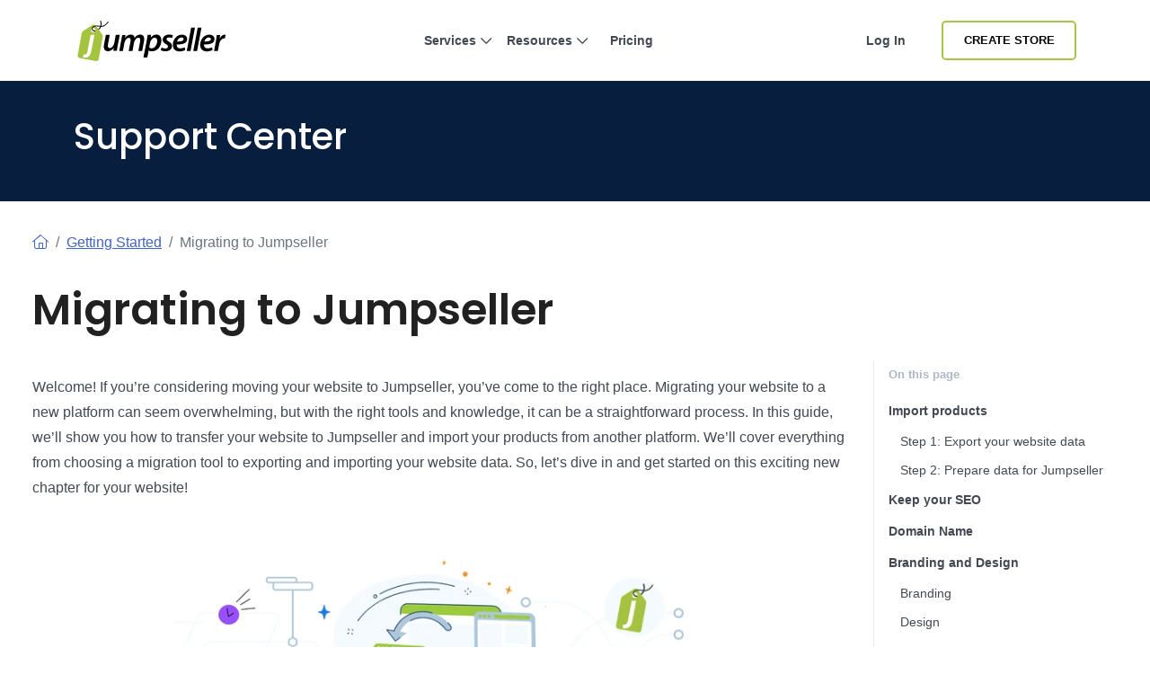

--- FILE ---
content_type: text/html; charset=utf-8
request_url: https://jumpseller.in/support/migration/
body_size: 15295
content:
<!DOCTYPE html>
<html dir="ltr" lang="en-IN"> <head lang="en-in"> <meta charset="utf-8"> <meta http-equiv="Content-Type" content="text/html; charset=UTF-8"> <meta http-equiv="X-UA-Compatible" content="IE=edge"> <meta name="viewport" content="width=device-width, initial-scale=1"> <meta name="author" content="Jumpseller"> <title>How to Migrate Your Website to Jumpseller, Import Products and Domain Name from another platform</title> <meta name="description" content="Are you looking to move your website to Jumpseller and import your products from another platform? Learn how to make the process smooth and seamless in our comprehensive guide."> <meta name="locale" content="en-in" http-equiv="Content-Language"> <!-- meta robots --> <link rel="index" title="Create an Online Store" href="https://jumpseller.in"> <link rel="canonical" href="https://jumpseller.in/support/migration/"> <link rel="alternate" href="https://jumpseller.com/support/migration/" hreflang="en"> <link rel="alternate" href="https://jumpseller.pt/support/migration/" hreflang="pt"> <link rel="alternate" href="https://jumpseller.cl/support/migration/" hreflang="es-CL"> <link rel="alternate" href="https://jumpseller.com.br/support/migration/" hreflang="pt-BR"> <link rel="alternate" href="https://jumpseller.co/support/migration/" hreflang="es-CO"> <link rel="alternate" href="https://jumpseller.es/support/migration/" hreflang="es-ES"> <link rel="alternate" href="https://es.jumpseller.com/support/migration/" hreflang="es"> <link rel="alternate" href="https://jumpseller.com.pe/support/migration/" hreflang="es-PE"> <link rel="alternate" href="https://jumpseller.com.ar/support/migration/" hreflang="es-AR"> <link rel="alternate" href="https://jumpseller.mx/support/migration/" hreflang="es-MX"> <link rel="alternate" href="https://jumpseller.in/support/migration/" hreflang="en-IN"> <link rel="alternate" href="https://jumpseller.co.uk/support/migration/" hreflang="en-GB"> <link rel="alternate" href="https://jumpseller.de/support/migration/" hreflang="de"> <link rel="alternate" href="https://jumpseller.com/support/migration/" hreflang="x-default"> <!-- icons --> <meta name="mobile-web-app-capable" content="yes"> <meta name="apple-mobile-web-app-status-bar-style" content="black-translucent"> <link rel="icon" href="/images/favicon.ico" type="image/x-icon"> <link rel="icon" type="image/png" href="/images/icons/favicon-196x196.png" sizes="196x196"> <link rel="icon" type="image/png" href="/images/icons/favicon-160x160.png" sizes="160x160"> <link rel="icon" type="image/png" href="/images/icons/favicon-96x96.png" sizes="96x96"> <link rel="icon" type="image/png" href="/images/icons/favicon-16x16.png" sizes="16x16"> <link rel="icon" type="image/png" href="/images/icons/favicon-32x32.png" sizes="32x32"> <!-- 32x32 should be last --> <link href="https://plus.google.com/+jumpseller" rel="publisher"> <meta name="msapplication-TileColor" content="#da532c"> <meta name="msapplication-TileImage" content="/images/icons/mstile-144x144.png"> <!-- twitter summary data --> <meta name="twitter:card" content="summary"> <meta name="twitter:site" content="@jumpseller"> <meta name="twitter:creator" content="@jumpseller"> <!-- open graph meta tags (fb, twitter, pinterest etc) --> <meta property="og:url" content="https://jumpseller.in/support/migration/"> <meta property="og:site_name" content="Jumpseller"> <meta property="og:type" content="article"> <meta property="og:title" content="How to Migrate Your Website to Jumpseller, Import Products and Domain Name from another platform"> <meta property="og:image" content="https://jumpseller.in/images/icons/fb-logo.jpg"> <meta property="og:description" content="Are you looking to move your website to Jumpseller and import your products from another platform? Learn how to make the process smooth and seamless in our comprehensive guide."> <meta property="fb:app_id" content="283643215104248"> <!-- Pinterest Domain Verification --> <meta name="p:domain_verify" content="4ccabb0a8e3acadfa1f877030e76fb52"> <!-- Global site tag (gtag.js) - Google Analytics and Bing UET --> <script async src="https://www.googletagmanager.com/gtag/js?id=G-WHX0BMDJLE"></script> <script> var isStrictConsent = ['pt', 'es-es', 'de', 'en'].includes('en-in'); window.dataLayer = window.dataLayer || []; function gtag(){dataLayer.push(arguments);} gtag('js', new Date()); if (isStrictConsent) { gtag('consent', 'default', { 'ad_storage': 'denied', 'analytics_storage': 'denied', 'ad_user_data': 'denied', 'ad_personalization': 'denied', 'region': ['AT', 'BE', 'BG', 'CY', 'CZ', 'DE', 'DK', 'EE', 'ES', 'FI', 'FR', 'GR', 'HR', 'HU', 'IE', 'IT', 'LT', 'LU', 'LV', 'MT', 'NL', 'PL', 'PT', 'RO', 'SE', 'SI', 'SK', 'GB'] }); } else { gtag('consent', 'default', { 'ad_storage': 'granted', 'ad_user_data': 'granted', 'ad_personalization': 'granted', 'analytics_storage': 'granted' }); } gtag('config', 'G-WHX0BMDJLE', { 'allow_enhanced_conversions': true }); gtag('config', 'AW-997941181', { 'allow_enhanced_conversions': true }); (function(w,d,t,r,u) { var f,n,i; w[u]=w[u]||[]; f=function() { var o={ti:"52018203"}; o.q=w[u]; w[u]=new UET(o); w[u].push("pageLoad"); }; n=d.createElement(t); n.src=r; n.async=1; n.onload=n.onreadystatechange=function() { var s=this.readyState; if (!s || s === "loaded" || s === "complete") { f(); n.onload=n.onreadystatechange=null; } }; i=d.getElementsByTagName(t)[0]; i.parentNode.insertBefore(n,i); })(window,document,"script","//bat.bing.com/bat.js","uetq"); window.uetq = window.uetq || []; window.uetq.push('consent', 'default', { 'ad_storage': isStrictConsent ? 'denied' : 'granted' }); </script> <link rel="stylesheet" href="//assets.jumpseller.com/public/bootstrap-5.1.3-dist/css/bootstrap.min.css"> <link rel="stylesheet" href="//assets.jumpseller.com/public/bootstrap-icons/bootstrap-icons.css"> <link rel="stylesheet" href="//assets.jumpseller.com/public/fontawesome/pro/6.4.2/css/all.min.css"> <link rel="stylesheet" href="/assets/css/support/fonts.css"> <link rel="stylesheet" href="/assets/css/support/support.css"> <script type="text/javascript"> (function(c,l,a,r,i,t,y){ c[a]=c[a]||function(){(c[a].q=c[a].q||[]).push(arguments)}; t=l.createElement(r);t.async=1;t.defer=1;t.src="https://www.clarity.ms/tag/"+i; y=l.getElementsByTagName(r)[0];y.parentNode.insertBefore(t,y); })(window, document, "clarity", "script", "gcoij8i766"); </script> <!-- Global site tag (gtag.js) - Google Analytics --> <!-- Reddit Pixel --> <script> !function(w,d){if(!w.rdt){var p=w.rdt=function(){p.sendEvent?p.sendEvent.apply(p,arguments):p.callQueue.push(arguments)};p.callQueue=[];var t=d.createElement("script");t.src="https://www.redditstatic.com/ads/pixel.js",t.async=!0;var s=d.getElementsByTagName("script")[0];s.parentNode.insertBefore(t,s)}}(window,document);rdt('init','a2_hq9l5fl8tvw1');rdt('track', 'PageVisit'); </script> <!-- DO NOT MODIFY UNLESS TO REPLACE A USER IDENTIFIER --> <!-- End Reddit Pixel --> <script> rdt('init', 'a2_hf09s04rd1o2', {}); </script> <!-- TikTok Pixel Code Start --> <script> !function (w, d, t) { w.TiktokAnalyticsObject=t;var ttq=w[t]=w[t]||[];ttq.methods=["page","track","identify","instances","debug","on","off","once","ready","alias","group","enableCookie","disableCookie","holdConsent","revokeConsent","grantConsent"],ttq.setAndDefer=function(t,e){t[e]=function(){t.push([e].concat(Array.prototype.slice.call(arguments,0)))}};for(var i=0;i<ttq.methods.length;i++)ttq.setAndDefer(ttq,ttq.methods[i]);ttq.instance=function(t){for( var e=ttq._i[t]||[],n=0;n<ttq.methods.length;n++)ttq.setAndDefer(e,ttq.methods[n]);return e},ttq.load=function(e,n){var r="https://analytics.tiktok.com/i18n/pixel/events.js",o=n&&n.partner;ttq._i=ttq._i||{},ttq._i[e]=[],ttq._i[e]._u=r,ttq._t=ttq._t||{},ttq._t[e]=+new Date,ttq._o=ttq._o||{},ttq._o[e]=n||{};n=document.createElement("script") ;n.type="text/javascript",n.async=!0,n.src=r+"?sdkid="+e+"&lib="+t;e=document.getElementsByTagName("script")[0];e.parentNode.insertBefore(n,e)}; ttq.load('D3VK8OJC77U8AFCA6GIG'); ttq.page(); }(window, document, 'ttq'); </script> <!-- TikTok Pixel Code End --> </head> <body class="bg-white"> <!-- Google Tag Manager (noscript) --> <noscript><iframe src="https://www.googletagmanager.com/ns.html?id=GTM-M6WM845" height="0" width="0" style="display:none;visibility:hidden"></iframe></noscript> <!-- End Google Tag Manager (noscript) --> <div id="wrapper" class="clearfix"> <section id="topnav"> <nav class="navbar navbar-expand-lg navbar-light p-0"> <div class="container-xl"> <!-- Logo --> <a class="navbar-brand" href="/"> <img src="/images/jumpseller-logo.svg" alt="Jumpseller Support Center" height="45"> </a> <button class="btn-link btn d-lg-none px-1" type="button" data-bs-toggle="offcanvas" data-bs-target="#menuOffCanvas" aria-controls="menuOffCanvas" aria-label="Menu"> <i class="fa-light fa-bars"></i> </button> <div class="offcanvas offcanvas-end border-0" tabindex="-1" id="menuOffCanvas" aria-labelledby="menuOffCanvasLabel"> <div class="offcanvas-header"> <div class="offcanvas-title" id="menuOffCanvasLabel"> <img src="/images/jumpseller-logo.svg" alt="Jumpseller" height="40"> </div> <button type="button" class="btn-close text-reset" data-bs-dismiss="offcanvas" aria-label="Close"></button> </div> <div class="offcanvas-body"> <div id="main-menu" class="d-lg-flex"> <!-- Nav --> <ul class="navbar-nav mx-lg-auto navbar-nav-height gap-2"> <li class="nav-item dropdown has-megamenu"> <a class="nav-link nav-title mx-lg-2 nav-first-level dropdown-toggle position-relative" href="#" title="Services" data-bs-toggle="dropdown">Services <i class="fa-regular fa-chevron-down"></i> <div class="line d-none d-lg-block"></div></a> <div class="dropdown-menu megamenu py-2 py-lg-4 border-top" role="menu"> <div class="container px-0"> <div class="row g-0"> <div class="col-lg-12 px-2 py-2"> <div class="row"> <div class="col-lg-4"> <h3 class="nav-title-section">For Every Business</h3> <ul class="list-unstyled mb-3 mb-lg-4"> <li><a href="/features-tour" class="dropdown-item" title="Online Store">Online Store</a></li> <li><a href="/features/appointments/" class="dropdown-item" title="Scheduling &amp; Appointments">Scheduling &amp; Appointments <div class="badge badge-new">New</div></a></li> <li><a href="/features/product-subscriptions" class="dropdown-item" title="Subscriptions">Subscriptions</a></li> <li><a href="/sell/deliver-food/" class="dropdown-item" title="Restaurants">Restaurants</a></li> <li><a href="/themes/clap/?variant=clap-no-preset" class="dropdown-item" title="Blog">Blog</a></li> <li><a href="/sell/digital" class="dropdown-item" title="Digital Products">Digital Products</a></li> <li><a href="/themes/flexfit/?variant=flexfit-no-preset" class="dropdown-item" title="Gym">Gym</a></li> </ul> </div> <div class="col-lg-4"> <h3 class="nav-title-section">Sales Channels</h3> <ul class="list-unstyled"> <li><a href="/facebook" class="dropdown-item" title="Facebook Commerce">Facebook Commerce</a></li> <li><a href="/google-commerce" class="dropdown-item" title="Google Commerce">Google Commerce</a></li> <li><a href="/instagram" class="dropdown-item" title="Instagram">Instagram</a></li> <li><a href="/whatsapp-business" class="dropdown-item" title="WhatsApp Commerce">WhatsApp Commerce</a></li> <li><a href="/mobile-pos" class="dropdown-item" title="Mobile POS">Mobile POS</a></li> </ul> </div> <div class="col-lg-4 mt-4 mt-lg-0"> <a href="/features/appointments/" title="Start your free trial" class="nav-link px-md-3 d-flex flex-column align-items-start" data-bs-toggle="modal" data-bs-target="#createStoreModal"> <picture class="w-100 h-100 d-block"> <source media="screen and (min-width: 992px)" srcset="/images/header/menu-product.webp"> <source media="screen and (max-width: 991px)" srcset="/images/header/menu-product-mobile.webp"> <img src="/images/header/menu-product.webp" class="header-img" alt="Start your free trial" loading="lazy" decoding="async" fetchpriority="low"> </source></source></picture> <span class="nav-title">Start your free 7-day trial. <i class="fa-regular fa-arrow-right ms-2"></i></span> </a> </div> </div> </div> </div> </div> </div> <div class="backdrop"></div> </li> <li class="nav-item dropdown has-megamenu"> <a class="nav-link nav-title mx-lg-2 nav-first-level dropdown-toggle position-relative" href="#" title="Resources" data-bs-toggle="dropdown">Resources <i class="fa-regular fa-chevron-down"></i> <div class="line d-none d-lg-block"></div></a> <div class="dropdown-menu megamenu py-2 py-lg-4 border-top" role="menu"> <div class="container px-0"> <div class="row g-0"> <div class="col-lg-12 px-2 py-2"> <div class="row"> <div class="col-lg-8"> <div class="row"> <div class="col-lg-6"> <h3 class="nav-title-section">Design &amp; Customization</h3> <ul class="list-unstyled mb-3 mb-lg-4"> <li><a href="/themes/" title="Theme Gallery" class="dropdown-item">Theme Gallery</a></li> <li><a href="/jumpdesign/" title="Jumpdesign" class="dropdown-item">Jumpdesign</a></li> </ul> </div> <div class="col-lg-6"> <h3 class="nav-title-section">Payments &amp; Shipping</h3> <ul class="list-unstyled mb-3 mb-lg-4"> <li><a href="/payment-gateways/" title="Payment Gateways" class="dropdown-item">Payment Gateways</a></li> <li><a href="/shipping-methods/" title="Shipping Methods" class="dropdown-item">Shipping Methods</a></li> </ul> </div> <div class="col-lg-6"> <h3 class="nav-title-section">Apps</h3> <ul class="list-unstyled mb-3 mb-lg-4"> <li><a href="/apps/" title="Apps Gallery" class="dropdown-item">Apps Gallery</a></li> </ul> </div> <div class="col-lg-6"> <h3 class="nav-title-section">Support</h3> <ul class="list-unstyled"> <li><a href="/support/" title="Help Center" class="dropdown-item">Help Center</a></li> <li><a href="/learn/" title="Learn" class="dropdown-item">Learn</a></li> </ul> </div> </div> </div> <div class="col-lg-4 mt-4 mt-lg-0"> <a href="/showcase" title="Showcase" class="nav-link px-md-3 d-flex flex-column align-items-start"> <picture class="w-100 h-100 d-block"> <source media="screen and (min-width: 992px)" srcset="/images/header/menu-resources.webp"> <source media="screen and (max-width: 991px)" srcset="/images/header/menu-resources-mobile.webp"> <img src="/images/header/menu-resources.webp" class="header-img" alt="Showcase" loading="lazy" decoding="async" fetchpriority="low"> </source></source></picture> <span class="nav-title">Showcase <i class="fa-regular fa-arrow-right ms-2"></i></span> </a> </div> </div> </div> </div> </div> </div> <div class="backdrop"></div> </li> <li class="nav-item item-zindex-10"><a class="nav-link nav-title mx-lg-2" title="Pricing" href="/sign-up/">Pricing</a></li> </ul> <div class="me-lg-3 nav-item mt-lg-0 mt-3"> <a class="nav-link nav-title mx-lg-2 d-lg-block d-none item-zindex-10" title="Log in" href="/login/">Log in</a> <a class="btn btn-outline-primary btn-sm d-lg-none w-100" title="Log in" href="/login/">Log in</a> </div> <div class="navbar-nav d-flex align-items-lg-center mt-3 mt-lg-0"> <a id="register-link" href="#" title="Create Store" data-bs-toggle="modal" data-bs-target="#createStoreModal" class="btn btn-outline-primary btn-sm d-lg-inline-flex d-none item-zindex-10">Create Store</a> <a id="register-link" href="#" title="Create Store" data-bs-toggle="modal" data-bs-target="#createStoreModal" class="btn btn-primary btn-sm d-lg-none">Create Store</a> </div> </div> </div> </div> <script> const items = document.querySelectorAll('#main-menu .has-megamenu'); function toggleZIndex(activeIndex) { items.forEach((item, i) => { if (i === activeIndex) { item.classList.remove('item-zindex-10'); } else { item.classList.add('item-zindex-10'); } }); } items.forEach((item, index) => { item.addEventListener('mouseenter', () => toggleZIndex(index)); item.addEventListener('focusin', () => toggleZIndex(index)); }); </script> </div> </nav> </section> <section id="inner-hero" class="py-md-5 py-4"> <div class="container"> <div class="h1 mb-0 text-white">Support Center</div> </div> </section> <!-- Adding banner to these support articles promoting the mobile app support article --> <!-- Adding banner to domains support article to promote the free domain for annual plans --> <!-- Assign Collection support for all Support ambient --> <div id="progress-bar"></div> <div id="article-container" class="container-xxl bd-layout"> <main> <div class="row pt-4 pb-5"> <div class="col-12"> <div class="bd-intro ps-lg-4"> <nav aria-label="breadcrumb" class="py-2 mb-4"> <ol class="breadcrumb mb-0"> <li class="breadcrumb-item"><a href="/support/"><i class="fa-light fa-house"></i></a></li> <li class="breadcrumb-item"><a href="/support/getting-started/">Getting Started</a></li> <li class="breadcrumb-item active" aria-current="page">Migrating to Jumpseller</li> </ol> </nav> <h1 class="bd-title pt-0" id="content">Migrating to Jumpseller</h1> <!-- title page --> <!-- subtitle page --> </div> </div> <div class="col-12 col-lg-9 order-2 order-lg-1"> <div data-bs-spy="scroll" data-bs-target="#toc" data-bs-offset="0" tabindex="0" class="scrollspy-example bd-content ps-lg-4 position-relative pt-3"> <p>Welcome! If you’re considering moving your website to Jumpseller, you’ve come to the right place. Migrating your website to a new platform can seem overwhelming, but with the right tools and knowledge, it can be a straightforward process. In this guide, we’ll show you how to transfer your website to Jumpseller and import your products from another platform. We’ll cover everything from choosing a migration tool to exporting and importing your website data. So, let’s dive in and get started on this exciting new chapter for your website!</p> <picture><source srcset="/generated/images/support/migration/hero-migration-400-6f5b37cf7.webp 400w, /generated/images/support/migration/hero-migration-600-6f5b37cf7.webp 600w, /generated/images/support/migration/hero-migration-800-6f5b37cf7.webp 800w, /generated/images/support/migration/hero-migration-1000-6f5b37cf7.webp 1000w" type="image/webp"></source><source srcset="/generated/images/support/migration/hero-migration-400-e56f1f101.png 400w, /generated/images/support/migration/hero-migration-600-e56f1f101.png 600w, /generated/images/support/migration/hero-migration-800-e56f1f101.png 800w, /generated/images/support/migration/hero-migration-1000-e56f1f101.png 1000w" type="image/png"></source><img src="/generated/images/support/migration/hero-migration-800-e56f1f101.png" alt="Migrate to Jumpseller" width="1487" height="581"></picture> <hr> <h2 id="import-products">Import products</h2> <p>Migrating your website to a new platform can be a daunting task, but with the right tools and knowledge, it can be a smooth and seamless process. In this section, we’ll walk you through the steps involved in importing your products from another platform.</p> <h3 id="step-1-export-your-website-data">Step 1: Export your website data</h3> <p>If you’re migrating from Shopify, Wix, or WooCommerce, we’ve got you covered with our new handy product import tool. Follow these steps on your admin panel: navigate to Products &gt; All Products &gt; Import Button &gt; Other Platform &gt; Select the platform you’re migrating from.</p> <p>For each of these platforms, all you need to do is export your products as a CSV file, upload it to the CSV File box in Jumpseller, verify your product data in Jumpseller’s interface, and initiate the import process. No need to manually open or modify any CSV files – it’s that straightforward!</p> <p>For detailed instructions on exporting CSV files from each platform, refer to their documentation available here:</p> <ul> <li>
<a href="https://help.shopify.com/en/manual/products/import-export/export-products" rel="nofollow" target="_blank">Shopify</a>.</li> <li>
<a href="https://support.wix.com/en/article/wix-stores-exporting-your-product-list" rel="nofollow" target="_blank">Wix</a>.</li> <li>
<a href="https://woo.com/document/product-csv-importer-exporter/#export" rel="nofollow" target="_blank">Woocommerce</a>.</li> </ul> <div class="note"></div> <p><strong>Note:</strong> When exporting your CSV file from these external platforms, please ensure that the platform settings are configured to English. This is crucial to avoid potential importing issues, as using headers in a different language could lead to compatibility problems.</p> <p>If you’re migrating from another platform, simply follow the instructions provided <a href="/support/import/">here</a>. Additionally, don’t forget to send us a <a href="/inquiry">quick email</a> to request the addition of your platform. We’re eager to assist you in automating your migration process!</p> <h3 id="step-2-prepare-data-for-jumpseller">Step 2: Prepare data for Jumpseller</h3> <p>In order to import your products into Jumpseller, you’ll need to convert your product data to a CSV (Comma delimited) UTF-8. This is a specific file format that Jumpseller can read and import into your store.</p> <p>In addition, you’ll need to rearrange the columns and adjust the data to fit Jumpseller’s specific variables. This is because each platform has its own unique format for storing product data. To ensure that your products are imported correctly and with all the necessary information, you’ll need to adjust the data to match Jumpseller’s format.</p> <p>Don’t worry, though! Once you’ve exported your product data from your original platform, there are tools and resources available that can help you convert and adjust the data to Jumpseller’s format. You can refer to <a href="/support/import/">Jumpseller’s documentation for guidance on how to format your product data correctly</a>. If you need further assistance, please don’t hesitate to <a href="/inquiry">contact Jumpseller support</a> and send us your product data. We’re here to help make your migration to Jumpseller as smooth and seamless as possible.</p> <hr> <h2 id="keep-your-seo">Keep your SEO</h2> <p>There are some risks associated with losing SEO when migrating to another e-commerce platform. Here are a few potential risks to be aware of.</p> <picture><source srcset="/generated/images/support/migration/migration-seo-400-6547d4790.webp 400w, /generated/images/support/migration/migration-seo-600-6547d4790.webp 600w, /generated/images/support/migration/migration-seo-800-6547d4790.webp 800w, /generated/images/support/migration/migration-seo-1000-6547d4790.webp 1000w" type="image/webp"></source><source srcset="/generated/images/support/migration/migration-seo-400-50993ff3d.png 400w, /generated/images/support/migration/migration-seo-600-50993ff3d.png 600w, /generated/images/support/migration/migration-seo-800-50993ff3d.png 800w, /generated/images/support/migration/migration-seo-1000-50993ff3d.png 1000w" type="image/png"></source><img src="/generated/images/support/migration/migration-seo-800-50993ff3d.png" alt="Keep your SEO" width="1487" height="581"></picture> <ul> <li>
<strong>Changes in URL structure:</strong> If you change your URL structure during the migration process, it can cause your pages to be de-indexed by search engines. This can result in a significant loss of traffic and rankings.</li> <li>
<strong>Loss of backlinks:</strong> Backlinks from other websites are an important factor in determining your website’s SEO. If you change your domain name or URL structure, you may lose some of your backlinks. This can negatively impact your SEO.</li> <li>
<strong>Incomplete migration:</strong> If you don’t migrate all of your website’s content, it can result in broken links and 404 errors. This can lead to a loss of traffic and rankings.</li> <li>
<strong>Duplicate content:</strong> If you have duplicate content on your new website, it can cause search engines to penalize your website for having thin or duplicate content. This can negatively impact your SEO.</li> </ul> <p>In this section, we will provide guidance on how to remove the risks associated with migrating to a new e-commerce platform, ensuring a smooth transition without negatively impacting the SEO of your store.</p> <ul> <li>
<strong>Set up 301 redirects:</strong> Make sure to set up 301 redirects from your old URLs to your new ones. This will help preserve your website’s search engine rankings and ensure that any visitors or backlinks are directed to the correct page on your new website. Refer to <a href="/support/url-redirects/">Jumpseller’s documentation for Redirects</a> for detailed information. The URL setup can be time-consuming, if you have hundreds or thousands of URLs, send a list with two columns, the old URL and the new URL, or the old URL and the SKU to <a href="/inquiry">Jumpseller support</a>, if you have a paid plan our team will do that work for you.</li> <li> <p><strong>Sitemap:</strong> Sitemaps assist search engines in quickly and accurately indexing all the pages of your website. At Jumpseller, your sitemap is hosted at URLs such as https://yourstore.com/sitemap_1.xml, https://yourstore.com/sitemap_2.xml, https://yourstore.com/sitemap_3.xml, etc., depending on the number of products you have. These sitemaps are listed in your robots.txt file, located at https://yourstore.com/robots.txt. This ensures that search engines can easily find and process your sitemaps automatically, without requiring updates to Search Console.</p> <p>If you wish, you can manually add the existing sitemaps from your robots.txt file to Google Search Console. To do this, navigate to https://yourstore.com/robots.txt (replacing “yourstore.com” with your actual domain) and add the sitemap URLs to Google Search Console &gt; Sitemaps. This manual step is not necessary as the sitemaps are already registered through the robots.txt file, but it can provide additional statistics and recommendations for your URLs.</p> </li> <li>
<strong>Submit your website to search engines:</strong> Once your new website is live, submit it to search engines like <a href="https://developers.google.com/search/docs/crawling-indexing/ask-google-to-recrawl?hl=es" rel="nofollow" target="_blank">Google</a> and <a href="https://www.bing.com/webmasters/help/url-submission-62f2860b" rel="nofollow" target="_blank">Bing</a>. This will help ensure that your website is properly indexed and appears in search results.</li> <li>
<strong>Monitor your website’s traffic:</strong> Keep an eye on your website’s traffic and search engine rankings after the migration. If you notice any significant drops in traffic or rankings, investigate the issue and make any necessary changes to improve your website’s SEO.</li> </ul> <hr> <h2 id="domain-name">Domain Name</h2> <p>When migrating your website to Jumpseller, there are several important factors to consider, including ensuring domain ownership and properly configuring DNS settings. For a full guide on setting up your domain name in Jumpseller, including scenarios where you are not the owner of your domain, you can refer to the <a href="/support/set-up-domain/">Domains support page</a>.</p> <ul> <li> <p><strong>Domain ownership:</strong> Ensure that you own the domain name you’re using for your website. If you purchased your domain name through your previous platform, you’ll need to transfer it to a domain registrar like GoDaddy or Namecheap, before you can use it somewhere else. If you have the Plus or any other superior plan in Jumpseller, you can <a href="/inquiry">request us to transfer the property of your domain to Jumpseller</a>, this way we will renew the domain for you every year at no extra cost for you.</p> </li> <li> <p><strong>DNS settings:</strong> Make sure that your domain’s DNS settings are properly configured for Jumpseller. You’ll need to update your domain’s DNS records to point to Jumpseller’s servers, so that visitors to your website will be directed to the correct location. Detailed information in our <a href="/support/set-up-domain/">full guide for domains</a>.</p> </li> <li> <p><strong>SSL certificate:</strong> If you had an SSL certificate on your previous website, you don’t need to take any further actions, as soon as you install the Domain in Jumpseller, we will place an SSL certificate for you.</p> </li> <li> <p><strong>URL structure:</strong> Review the URL structure of your website and ensure that all URLs are properly redirected to the new website. This can help to maintain your website’s search engine rankings and avoid broken links. For 301 Redirects refer to <a href="/support/url-redirects/">Jumpseller’s documentation for Redirects</a>.</p> </li> </ul> <p>Please note that the process of migrating your domain to Jumpseller can be complicated, especially if you’re not familiar with domain hosting and registrars. To make the process as smooth as possible, we recommend <a href="/inquiry">requesting our help and providing access to your domain hosting and registrar accounts</a>. Additionally, if you have an email service that you would like to keep from before, please let us know so we can help you set it up in Jumpseller.</p> <hr> <h2 id="branding-and-design">Branding and Design</h2> <p>We understand how important it is to have a website that looks and feels right for your business, and we want to make sure that your migration to Jumpseller is as smooth as possible. With our customizable themes and powerful design tools, you can create a website that is uniquely yours and represents your brand in the best possible way.</p> <picture><source srcset="/generated/images/support/migration/migration-design-400-21957c3c9.webp 400w, /generated/images/support/migration/migration-design-600-21957c3c9.webp 600w, /generated/images/support/migration/migration-design-800-21957c3c9.webp 800w, /generated/images/support/migration/migration-design-1000-21957c3c9.webp 1000w" type="image/webp"></source><source srcset="/generated/images/support/migration/migration-design-400-139656d0b.png 400w, /generated/images/support/migration/migration-design-600-139656d0b.png 600w, /generated/images/support/migration/migration-design-800-139656d0b.png 800w, /generated/images/support/migration/migration-design-1000-139656d0b.png 1000w" type="image/png"></source><img src="/generated/images/support/migration/migration-design-800-139656d0b.png" alt="Design and Brand" width="1487" height="581"></picture> <h3 id="branding">Branding</h3> <p>We have created a branding tool to help our merchants manage their logos, favicons, and main colors across their website. With our branding tool, you can easily upload your logos, choose your brand colors, and apply them throughout your site, creating a consistent and professional look that aligns with your brand identity.</p> <p>Our branding tool is user-friendly and intuitive, and you don’t need any design or technical skills to use it. Plus, it’s completely integrated into the Jumpseller platform, making it easy to access and apply your brand assets across your website.</p> <p>For more information on how to use our branding tool, check out our <a href="/support/branding/">full guide on branding at Jumpseller</a>. We’re committed to making design and branding easy for our merchants, and we’re confident that our branding tool will help you achieve the look and feel you want for your online store.</p> <h3 id="design">Design</h3> <p>We have you covered with a wide range of <a href="/themes">customizable themes</a> that can be easily edited to match the look and feel of your existing website, or even create a new and improved design. Our themes come with a range of customization options, including the ability to change colors, fonts, images, and most components of your website.</p> <p>Our platform offers so much flexibility that you can achieve a design that looks the same or even better than your previous one with little effort using our <a href="/support/visual-theme-editor/">Visual Theme Editor</a>. Additionally, if you have your own designers, they can edit the <a href="/support/liquid/">HTML code of any of our existing themes</a> or <a href="/support/themes-guidelines/">create a completely new theme from scratch</a>, giving you complete control over the design of your website.</p> <hr> <h2 id="payment-gateways">Payment Gateways</h2> <p>In order to facilitate payment processing for your customers, it is essential to set up a payment gateway for your online store. At Jumpseller, we offer a range of integrated payment gateways to choose from, each with its own unique features and benefits.</p> <picture><source srcset="/generated/images/support/migration/migration-payments-400-c3df19147.webp 400w, /generated/images/support/migration/migration-payments-600-c3df19147.webp 600w, /generated/images/support/migration/migration-payments-800-c3df19147.webp 800w, /generated/images/support/migration/migration-payments-1000-c3df19147.webp 1000w" type="image/webp"></source><source srcset="/generated/images/support/migration/migration-payments-400-cc3e19407.png 400w, /generated/images/support/migration/migration-payments-600-cc3e19407.png 600w, /generated/images/support/migration/migration-payments-800-cc3e19407.png 800w, /generated/images/support/migration/migration-payments-1000-cc3e19407.png 1000w" type="image/png"></source><img src="/generated/images/support/migration/migration-payments-800-cc3e19407.png" alt="Set Up Payments" width="1487" height="581"></picture> <p>By selecting the payment gateway that best fits your needs, you can ensure that your customers can securely and conveniently make payments for their purchases on your website. Our payment gateway integration is designed to be seamless and easy to use, allowing you to focus on growing your business and serving your customers.</p> <p>To view the full list of payment gateways supported by Jumpseller and select the one that best suits your business requirements, please visit our <a href="/payment-gateways/">payment gateways page</a>. We are committed to providing our merchants with a range of options to help them succeed, and our payment gateway integration is just one of the many tools we offer to support your online business.</p> <hr> <h2 id="shipping-configurations">Shipping configurations</h2> <p>It’s very important to set up shipping rates and shipping methods correctly before you launch your business. Surely you don’t want to have to refund customers for overcharging them, or email customers asking them to pay more because you didn’t charge enough to cover the shipping of their order.</p> <p>Jumpseller allows you to set up different <a href="/shipping-methods/">shipping methods</a> and <a href="/support/shipping-rates/">shipping rates</a>. Depending on your regions of interest, select the best ones.</p> <p><em>If you need further help, please feel free to <a href="/inquiry">contact us</a> anytime.</em></p> <div class="related-posts p-4 bg-light mt-5"> <h4 class="mb-4">Related Articles</h4> <article class="border-bottom"> <a href="/support/product-options/" title="How To Manage Your Product Options" class="card card-article trsn d-block py-3"> <h3 class="card-title trsn">How To Manage Your Product Options</h3> <p class="card-text d-none d-md-inline-block">The Inventory Management is usually one of the most complex activities when you are managing an online store. One of the features available on Jump...</p> </a> </article> <article class="border-bottom"> <a href="/support/products-categories/" title="Products Categories For Your Online Store" class="card card-article trsn d-block py-3"> <h3 class="card-title trsn">Products Categories For Your Online Store</h3> <p class="card-text d-none d-md-inline-block">How would you like the products to be organized? Let us take you through the process of managing your catalog using our category listing features.</p> </a> </article> <article class="border-bottom"> <a href="/support/product/" title="Upload Products to your Online Store" class="card card-article trsn d-block py-3"> <h3 class="card-title trsn">Upload Products to your Online Store</h3> <p class="card-text d-none d-md-inline-block">The most essential part to get your online store started is adding your products. With this tutorial, we want to give you a brief overview of how y...</p> </a> </article> </div> </div> </div> <div class="col-12 col-lg-3 order-1 order-lg-2 sidebar-menu-learn"> <div class="sidebar-menu-learn sticky-top"> <div class="bd-toc mt-4 mb-5 my-md-0 px-xl-2 mb-lg-5 pt-2 d-none d-lg-block"> <strong class="d-block h6 pb-2 fw-bold">On this page</strong> <nav data-toggle="toc" id="TableOfContents" markdown="1"> <ul id="toc" class="section-nav"> <li class="toc-entry toc-h2">
<a href="#import-products">Import products</a> <ul> <li class="toc-entry toc-h3"><a href="#step-1-export-your-website-data">Step 1: Export your website data</a></li> <li class="toc-entry toc-h3"><a href="#step-2-prepare-data-for-jumpseller">Step 2: Prepare data for Jumpseller</a></li> </ul> </li> <li class="toc-entry toc-h2"><a href="#keep-your-seo">Keep your SEO</a></li> <li class="toc-entry toc-h2"><a href="#domain-name">Domain Name</a></li> <li class="toc-entry toc-h2">
<a href="#branding-and-design">Branding and Design</a> <ul> <li class="toc-entry toc-h3"><a href="#branding">Branding</a></li> <li class="toc-entry toc-h3"><a href="#design">Design</a></li> </ul> </li> <li class="toc-entry toc-h2"><a href="#payment-gateways">Payment Gateways</a></li> <li class="toc-entry toc-h2"><a href="#shipping-configurations">Shipping configurations</a></li> </ul> </nav> </div> <div class="d-block d-lg-none pb-2 mb-0 btn-on-this-page"> <button class="btn btn-outline-secondary" type="button" data-bs-toggle="offcanvas" data-bs-target="#offcanvasTOC" aria-controls="offcanvasTOC"> <i class="bi bi-list-nested"></i> On this page </button> </div> <div class="offcanvas offcanvas-end" tabindex="-1" id="offcanvasTOC" aria-labelledby="offcanvasTOCLabel"> <div class="offcanvas-header"> <h5 class="offcanvas-title" id="offcanvasTOCLabel">On this page</h5> <button type="button" class="btn-close" data-bs-dismiss="offcanvas" aria-label="Close"></button> </div> <div class="offcanvas-body"> <nav id="toc-mobile" markdown="1"> <ul id="toc" class="section-nav"> <li class="toc-entry toc-h2">
<a href="#import-products">Import products</a> <ul> <li class="toc-entry toc-h3"><a href="#step-1-export-your-website-data">Step 1: Export your website data</a></li> <li class="toc-entry toc-h3"><a href="#step-2-prepare-data-for-jumpseller">Step 2: Prepare data for Jumpseller</a></li> </ul> </li> <li class="toc-entry toc-h2"><a href="#keep-your-seo">Keep your SEO</a></li> <li class="toc-entry toc-h2"><a href="#domain-name">Domain Name</a></li> <li class="toc-entry toc-h2">
<a href="#branding-and-design">Branding and Design</a> <ul> <li class="toc-entry toc-h3"><a href="#branding">Branding</a></li> <li class="toc-entry toc-h3"><a href="#design">Design</a></li> </ul> </li> <li class="toc-entry toc-h2"><a href="#payment-gateways">Payment Gateways</a></li> <li class="toc-entry toc-h2"><a href="#shipping-configurations">Shipping configurations</a></li> </ul> </nav> </div> </div> <script> document.addEventListener('DOMContentLoaded', function() { const offcanvasElement = document.getElementById('offcanvasTOC'); const scrollSpyInstance = bootstrap.ScrollSpy.getInstance(document.body); const headerOffset = 80; let targetHref = null; document.querySelectorAll('#toc-mobile a').forEach(function(anchor) { anchor.addEventListener('click', function(e) { e.preventDefault(); targetHref = this.getAttribute('href'); const offcanvas = bootstrap.Offcanvas.getInstance(offcanvasElement); if (offcanvas) offcanvas.hide(); }); }); offcanvasElement.addEventListener('hidden.bs.offcanvas', function() { if (!targetHref) return; const target = document.querySelector(decodeURIComponent(targetHref)); if (!target) return; if (scrollSpyInstance) scrollSpyInstance._config.offset = 0; const elementPosition = target.getBoundingClientRect().top + window.scrollY; const offsetPosition = elementPosition - headerOffset; window.scrollTo({ top: offsetPosition, behavior: 'smooth' }); setTimeout(function() { if (scrollSpyInstance) scrollSpyInstance._config.offset = headerOffset; history.replaceState(null, null, targetHref); targetHref = null; }, 500); }); }); </script> </div> </div> </div> </main> </div>
<!-- === end content == --> <section class="create-store-form bg-light py-5"> <div class="container py-4 text-center py-5"> <div class="row"> <div class="col-lg-6 col-md-8 mx-auto"> <h2 class="section__title"> Start your journey with us! </h2> <p>Start your free 7-day trial. No credit card required.</p> <form class="form-inline start-store-form" onsubmit="event.preventDefault()"> <div class="input-group p-md-0 p-1"> <input type="email" autocomplete="email" class="form-control form-control-lg create-store-form-email d-sm-block d-none" value="" placeholder="Enter your email" name="email" required> <a href="#" data-bs-toggle="modal" data-bs-target="#createStoreModal" class="btn btn-primary start-store">Create Store</a> </div> </form> </div> </div> </div> </section> <script src="/assets/js/support/zoom-vanilla.min.js"></script> <script> window.addEventListener('DOMContentLoaded', function() { /* $("main img").each(function() { $(this).attr("data-action", "zoom"); }); */ $("#toc").addClass("nav flex-column"); $("#toc li").addClass("nav-item"); $("#toc li a").addClass("nav-link mb-0"); $( "main table" ).each(function() { $( this ).wrapAll( "<div class='table-responsive mb-4'></div>" ); }); $( "main video, main iframe" ).each(function() { $( this ).wrapAll( "<div class='videoWrapper'></div>" ); }); }); /* Progress bar on articles */ let processScroll = () => { let docElem = document.documentElement, docBody = document.body, scrollTop = docElem['scrollTop'] || docBody['scrollTop'], scrollBottom = (docElem['scrollHeight'] || docBody['scrollHeight']) - window.innerHeight, scrollPercent = scrollTop / scrollBottom * 100 + '%'; document.getElementById("progress-bar").style.setProperty("--scrollAmount", scrollPercent); }; document.addEventListener('scroll', processScroll); </script> <script> document.addEventListener('DOMContentLoaded', function () { const sticky = document.querySelector('.btn-on-this-page'); const sidebar = document.querySelector('.sidebar-menu-learn'); function checkSticky() { const rect = sticky.getBoundingClientRect(); if (rect.top <= 90) { sidebar.classList.add('sidebar-menu-learn'); if (rect.top === 0) { sidebar.classList.add('sidebar-menu-learn-open'); } else { sidebar.classList.remove('sidebar-menu-learn-open'); } } else { sidebar.classList.remove('sidebar-menu-learn', 'sidebar-menu-learn-open'); } } window.addEventListener('scroll', checkSticky); checkSticky(); }); </script> <footer class="bd-footer py-5 text-lg-start text-center"> <div class="container pt-4"> <div class="row"> <div class="col-lg-3 mb-lg-0 mb-4"> <a class="d-inline-flex align-items-center mb-3" href="/" aria-label="Jumpseller"> <img src="/images/jumpseller-logo-white.svg" class="h-8" alt="Jumpseller Support" width="200" height="50" loading="lazy"> </a> <ul class="list-inline social-icons my-4"> <li class="list-inline-item mb-2"><a href="https://facebook.com/jumpseller" title="Checkout our Facebook" target="_blank" rel="nofollow noreferrer"><i class="bi bi-facebook"></i></a></li> <li class="list-inline-item mb-2"><a href="https://instagram.com/jumpseller.en" title="Checkout our Instagram" target="_blank" rel="nofollow noreferrer"><i class="bi bi-instagram"></i></a></li> <li class="list-inline-item mb-2"><a href="https://twitter.com/jumpseller" title="Checkout our 𝕏" target="_blank" rel="nofollow noreferrer"><i class="fab fa-x-twitter"></i></a></li> <li class="list-inline-item mb-2"><a href="https://www.youtube.com/jumpseller" title="Checkout our Youtube" target="_blank" rel="nofollow noreferrer"><i class="bi bi-youtube"></i></a></li> </ul> <div class="app-buttons mb-3"> <a href="https://play.google.com/store/apps/details?id=com.jumpsellerapp" title="Download App from Google Play Store" class="google-play me-2 d-inline-block" target="_blank" rel="dofollow noreferrer noopener"> <img src="/images/button_google_play_outline.svg" width="100" height="33" alt="Download App from Google Play Store" loading="lazy"> </a> <a href="https://apps.apple.com/vn/app/jumpseller-app/id1565538397" title="Download App from Apple Store" class="d-inline-block" target="_blank" rel="dofollow noreferrer noopener"> <img src="/images/button_apple_store_outline.svg" width="100" height="33" alt="Download App from Apple Store" loading="lazy"> </a> </div> </div> <div class="col-lg-9 footer-menu-column"> <div class="row"> <div class="col-sm-6 col-lg-3 mb-md-0 mb-3"> <h4>E-Commerce</h4> <ul class="list-unstyled footer-nav"> <li><a class="mb-2 d-block" href="/learn/payment-methods/">Payment Methods</a></li> <li><a class="mb-2 d-block" href="/payment-gateways">Payment Gateways</a></li> <li><a class="mb-2 d-block" href="/shipping-methods">Shipping Methods</a></li> <li><a class="mb-2 d-block" href="/themes">Theme Gallery</a></li> <li><a class="mb-2 d-block" href="/apps">Apps</a></li> <li><a class="mb-2 d-block" href="/fulfillment">Fulfillments</a></li> <li><a class="mb-2 d-block" href="/sell-pages">Popular Categories</a></li> </ul> </div> <div class="col-sm-6 col-lg-3 mb-md-0 mb-3"> <h4>Sell Everywhere</h4> <ul class="list-unstyled footer-nav "> <li><a class="mb-2 d-block" href="/features-tour/">Online Store</a></li> <li><a class="mb-2 d-block" href="/facebook/">Facebook Commerce</a></li> <li><a class="mb-2 d-block" href="/instagram/">Instagram</a></li> <li><a class="mb-2 d-block" href="/whatsapp-business/">WhatsApp Commerce</a></li> <li><a class="mb-2 d-block" href="/google-commerce/">Google Commerce</a></li> <li><a class="mb-2 d-block" href="/mobile-pos/">Mobile POS</a></li> </ul> </div> <div class="col-sm-6 col-lg-3 mb-md-0 mb-3"> <h4>Jumpseller</h4> <ul class="list-unstyled footer-nav "> <li><a class="mb-2 d-block" href="/about/">About Us</a></li> <li><a class="mb-2 d-block" href="/jobs/">Jobs</a></li> <li><a class="mb-2 d-block" href="/sign-up/">Pricing</a></li> <li><a class="mb-2 d-block" href="/affiliation/">Affiliates</a></li> <li><a class="mb-2 d-block" href="/brand-guidelines/">Brand Guidelines</a></li> <li><a class="mb-2 d-block" href="/press/">On the Press</a></li> <li><a class="mb-2 d-block" href="/inquiry/">Contact Us</a></li> </ul> </div> <div class="col-sm-6 col-lg-3 mb-md-0 mb-3"> <h4>Resources</h4> <ul class="list-unstyled footer-nav"> <li><a class="mb-2 d-block" href="/support/">Support Center</a></li> <li><a class="mb-2 d-block" href="/support/migration/">Migrate to Us</a></li> <li><a class="mb-2 d-block" href="/learn/">Learn</a></li> <li><a class="mb-2 d-block" href="/webinars/">Webinars</a></li> <li><a class="mb-2 d-block" href="/design/">Design</a></li> <li><a class="mb-2 d-block" href="/support/api/">API</a></li> <li><a class="mb-2 d-block" href="https://status.jumpseller.com" target="_blank" rel="nofollow">System Status</a></li> </ul> </div> </div> </div> <!-- Copyrights ============================================= --> <div id="footer-copyright" class="col-12 pt-4"> <div class="row"> <div class="col-md text-md-start text-center order-md-1 order-2 d-flex align-items-center justify-content-md-start justify-content-center"> © 2010 - 2025 Jumpseller </div> <div class="col-md text-md-end text-center order-md-2 order-1 mb-md-0 mb-3 footer-nav d-flex align-items-center justify-content-md-end justify-content-center"> <a href="/terms/privacy" class="me-3 d-inline" target="_blank">Privacy</a> <a href="/terms/security" class="me-3 d-inline" target="_blank">Security</a> <a href="/terms" class="d-inline" target="_blank">Terms</a> </div> </div> </div> </div> </div> </footer> <!-- star @ back to top button --> <button type="button" class="btn btn-outline-secondary btn-floating btn-sm" id="btn-back-to-top"> <i class="bi bi-caret-up-fill"></i> </button> <!-- end @ back to top button --> <script src="https://ajax.googleapis.com/ajax/libs/jquery/3.6.1/jquery.min.js"></script> <div class="modal fade text-start bg-white" id="createStoreModal" tabindex="-1" aria-labelledby="createStoreModalLabel" aria-hidden="true" data-bs-backdrop="static"> <div id="create-store-modal-dialog" class="modal-dialog modal-fullscreen"> <link rel="stylesheet" href="https://cdnjs.cloudflare.com/ajax/libs/country-select-js/2.1.1/css/countrySelect.min.css" integrity="sha512-HHSUgqDtmyVfGT0pdLVRKcktf9PfLMfFzoiBjh9NPBzw94YFTS5DIwZ12Md/aDPcrkOstXBp9uSAOCl5W2/AOQ==" crossorigin="anonymous" referrerpolicy="no-referrer"> <script defer src="https://cdnjs.cloudflare.com/ajax/libs/country-select-js/2.1.1/js/countrySelect.min.js" integrity="sha512-criuU34pNQDOIx2XSSIhHSvjfQcek130Y9fivItZPVfH7paZDEdtAMtwZxyPq/r2pyr9QpctipDFetLpUdKY4g==" crossorigin="anonymous" referrerpolicy="no-referrer"></script> <div class="modal-content d-flex flex-row justify-content-between bg-white p-0"> <div class="w-100 h-100 d-flex flex-column justify-content-center align-items-center px-lg-custom ml-lg-custom px-4 py-5"> <div id="create-store-modal-header" class="d-flex flex-column justify-content-center align-items-center align-items-xl-start mb-5"> <div id="create-store-modal-images" class="justify-content-start"> <img src="/images/jumpseller-logo.svg" alt="Jumpseller"> </div> <h2 id="createStoreModal" class="w-100">Start your free trial today!</h2> <h6 id="create-store-modal-sublabel" class="mb-0 w-100">No credit card required.</h6> </div> <form action="https://api.jumpseller.com/landing/check_store" method="post" id="create-store-form" role="form" novalidate class="w-sm-75 w-100 d-flex flex-column justify-content-center align-items-center align-items-xl-start"> <input type="hidden" name="referral_url"> <input type="hidden" name="referrer_id"> <input type="hidden" name="aff"> <input id="locale" type="hidden" name="locale" value="en-in"> <input type="hidden" name="plan_name"> <input type="hidden" name="recurring_period"> <input type="hidden" name="utm_campaign"> <input type="hidden" name="utm_content"> <input type="hidden" name="utm_term"> <input type="hidden" name="utm_medium"> <input type="hidden" name="utm_source"> <input type="hidden" name="date"> <input type="hidden" name="landing_url"> <input type="hidden" name="bing_ads_id"> <input type="hidden" name="gclid"> <input type="hidden" name="theme_name"> <input type="hidden" name="theme_preset_name"> <div class="create-store-form-field"> <label class="form-label" for="create-store-modal-form-store-name">Store's name <i data-bs-toggle="tooltip" title="Store name can be changed at any time" data-bs-placement="right" data-bs-custom-class="store-name-tooltip" class="fa-light fa-circle-info mx-1 mt-1 fa-sm "></i> </label> <input id="create-store-modal-form-store-name" type="text" class="form-control form-control-lg" value="" placeholder="e.g. My Coffee Shop" autocomplete="organization" name="store_name" required> <div class="invalid-feedback"></div> </div> <div class="create-store-form-field"> <label class="form-label" for="create-store-modal-form-email">Email</label> <input id="create-store-modal-form-email" type="email" class="form-control form-control-lg" value="" placeholder="your.email@domain.com" name="email" autocomplete="email" required> <div class="invalid-feedback"></div> </div> <div class="create-store-form-field"> <label class="form-label" for="create-store-modal-form-password">Password</label> <input id="create-store-modal-form-password" type="password" class="form-control form-control-lg" value="" placeholder="Create a password" autocomplete="new-password" name="password" required> <div class="invalid-feedback"></div> </div> <div class="create-store-form-field"> <label class="form-label" for="create-store-modal-form-locale">Store Country <i data-bs-toggle="tooltip" title="Sets the store’s initial country and language. More languages can be added later." data-bs-placement="right" data-bs-custom-class="store-name-tooltip" class="fa-light fa-circle-info mx-1 mt-1 fa-sm "></i> </label> <div id="country-form"> <div class="form-item"> <input id="country_selector" type="text" class="form-control form-control-lg" placeholder="India"> <input id="country_selector_code" name="country" type="hidden"> </div> <div class="form-item" style="display:none;"> <input type="text" id="country_selector_code" data-countrycodeinput="1" readonly placeholder="Selected country code will appear here"> </div> </div> <div class="invalid-feedback"></div> </div> <div id="create-store-form-recaptcha" class="form-group mb-3"> <div id="recaptcha-create-container" class="d-flex justify-content-center"></div> </div> <button type="submit" id="create-store-modal-form-submit" class="btn btn-primary btn-lg"> Create Store <span class="spinner-border spinner-border-sm d-none" role="status" aria-hidden="true"></span> </button> <div id="create-store-modal-form-login" class="w-100 d-flex flex-row justify-content-center align-items-center gap-1"> <div class="small text-secondary align-self-center">Already registered?</div> <a class="small text-secondary text-decoration-underline align-self-center" href="/login">Sign in</a> </div> <!--<div class="recaptcha-terms small pt-2 text-secondary">This site is protected by reCAPTCHA and the Google <a href='https://policies.google.com/privacy' class=</div>--> </form> </div> <div class="w-75 h-100 d-flex justify-content-center align-items-center d-none d-xl-block"> <div class="d-flex w-100 h-100 justify-content-center align-items-center" style="background: linear-gradient(to bottom, #FFAA5A33 0%, #FFAA5A33 50%, #FFAA5AE5 50%, #FFAA5AE5 100%);"> <div id="create-store-modal-card" class="animate-fadeIn"> <img id="create-store-modal-card-image" class="animate-fadeIn" src="/assets/img/create-store/create_store_card.png" alt="Create Store"> <div id="create-store-modal-card-description" class="animate-fadeIn"> <div class="animate-shimmer"></div> <div class="animate-shimmer"></div> <div class="animate-shimmer"></div> <div class="animate-shimmer"></div> </div> <div id="create-store-modal-card-button" class="button animate-slideInUp"> <i class="fa-light fa-shopping-cart"></i> </div> </div> </div> </div> <button id="create-store-modal-close" type="button" class="btn-close" data-bs-dismiss="modal"></button> </div> <link rel="stylesheet" href="/assets/css/landingv2/create_store_modal_bs5_v2.css"> <script> jQuery(async function ($) { let countryLocale = "in"; let countryIP; const geocoderUrl = "https://api.jumpseller.com/landing/ip.json"; try { const res = await fetch(geocoderUrl, { headers: { 'Accept': 'application/json' } }); if (!res.ok) { throw new Error(`Request failed with status ${res.status}`); } const data = await res.json(); countryIP = data?.country_code?.toLowerCase(); } catch (e) { console.warn("Could not detect country, using default.", e); } $('#country_selector').countrySelect({ preferredCountries: ['cl', 'pt', 'br', 'mx', 'co', 'es'], defaultCountry: countryIP || countryLocale || "cl" }); }); </script> </div> </div> <style> .grecaptcha-badge { visibility: hidden; } </style> <script language="JavaScript" type="text/javascript"> $(document).ready(() => { $('[data-bs-toggle="tooltip"]').tooltip(); $('[data-bs-toggle="tooltip"]').on("inserted.bs.tooltip", () => { $(".tooltip-inner").addClass("store-name-tooltip"); $(".arrow").addClass("store-name-tooltip"); }); }); </script> </div> <script src="https://ajax.googleapis.com/ajax/libs/jquery/3.6.1/jquery.min.js" defer></script> <script src="//cdnjs.cloudflare.com/ajax/libs/popper.js/1.14.7/umd/popper.min.js" defer></script> <script src="//assets.jumpseller.com/public/bootstrap-5.1.3-dist/js/bootstrap.bundle.min.js"></script> <script src="/assets/js/jquery.cookie.js" defer></script> <script src="/assets/js/nprogress.js" defer></script> <script src="/assets/js/jumpseller.js" defer></script> <!-- Global recaptcha site script - Google Recaptcha v3 --> <script src="https://www.google.com/recaptcha/api.js?render=6Lc0k8AZAAAAAH-rBsr68DmrGZJ5jZ7zIUno76Xj" defer></script> <script src="/assets/js/recaptcha.js" defer></script> <script src="/assets/js/support/support.js" defer></script> </body> </html>


--- FILE ---
content_type: text/html; charset=utf-8
request_url: https://www.google.com/recaptcha/api2/anchor?ar=1&k=6Lc0k8AZAAAAAH-rBsr68DmrGZJ5jZ7zIUno76Xj&co=aHR0cHM6Ly9qdW1wc2VsbGVyLmluOjQ0Mw..&hl=en&v=7gg7H51Q-naNfhmCP3_R47ho&size=invisible&anchor-ms=20000&execute-ms=30000&cb=3dv2yzeyc91y
body_size: 48201
content:
<!DOCTYPE HTML><html dir="ltr" lang="en"><head><meta http-equiv="Content-Type" content="text/html; charset=UTF-8">
<meta http-equiv="X-UA-Compatible" content="IE=edge">
<title>reCAPTCHA</title>
<style type="text/css">
/* cyrillic-ext */
@font-face {
  font-family: 'Roboto';
  font-style: normal;
  font-weight: 400;
  font-stretch: 100%;
  src: url(//fonts.gstatic.com/s/roboto/v48/KFO7CnqEu92Fr1ME7kSn66aGLdTylUAMa3GUBHMdazTgWw.woff2) format('woff2');
  unicode-range: U+0460-052F, U+1C80-1C8A, U+20B4, U+2DE0-2DFF, U+A640-A69F, U+FE2E-FE2F;
}
/* cyrillic */
@font-face {
  font-family: 'Roboto';
  font-style: normal;
  font-weight: 400;
  font-stretch: 100%;
  src: url(//fonts.gstatic.com/s/roboto/v48/KFO7CnqEu92Fr1ME7kSn66aGLdTylUAMa3iUBHMdazTgWw.woff2) format('woff2');
  unicode-range: U+0301, U+0400-045F, U+0490-0491, U+04B0-04B1, U+2116;
}
/* greek-ext */
@font-face {
  font-family: 'Roboto';
  font-style: normal;
  font-weight: 400;
  font-stretch: 100%;
  src: url(//fonts.gstatic.com/s/roboto/v48/KFO7CnqEu92Fr1ME7kSn66aGLdTylUAMa3CUBHMdazTgWw.woff2) format('woff2');
  unicode-range: U+1F00-1FFF;
}
/* greek */
@font-face {
  font-family: 'Roboto';
  font-style: normal;
  font-weight: 400;
  font-stretch: 100%;
  src: url(//fonts.gstatic.com/s/roboto/v48/KFO7CnqEu92Fr1ME7kSn66aGLdTylUAMa3-UBHMdazTgWw.woff2) format('woff2');
  unicode-range: U+0370-0377, U+037A-037F, U+0384-038A, U+038C, U+038E-03A1, U+03A3-03FF;
}
/* math */
@font-face {
  font-family: 'Roboto';
  font-style: normal;
  font-weight: 400;
  font-stretch: 100%;
  src: url(//fonts.gstatic.com/s/roboto/v48/KFO7CnqEu92Fr1ME7kSn66aGLdTylUAMawCUBHMdazTgWw.woff2) format('woff2');
  unicode-range: U+0302-0303, U+0305, U+0307-0308, U+0310, U+0312, U+0315, U+031A, U+0326-0327, U+032C, U+032F-0330, U+0332-0333, U+0338, U+033A, U+0346, U+034D, U+0391-03A1, U+03A3-03A9, U+03B1-03C9, U+03D1, U+03D5-03D6, U+03F0-03F1, U+03F4-03F5, U+2016-2017, U+2034-2038, U+203C, U+2040, U+2043, U+2047, U+2050, U+2057, U+205F, U+2070-2071, U+2074-208E, U+2090-209C, U+20D0-20DC, U+20E1, U+20E5-20EF, U+2100-2112, U+2114-2115, U+2117-2121, U+2123-214F, U+2190, U+2192, U+2194-21AE, U+21B0-21E5, U+21F1-21F2, U+21F4-2211, U+2213-2214, U+2216-22FF, U+2308-230B, U+2310, U+2319, U+231C-2321, U+2336-237A, U+237C, U+2395, U+239B-23B7, U+23D0, U+23DC-23E1, U+2474-2475, U+25AF, U+25B3, U+25B7, U+25BD, U+25C1, U+25CA, U+25CC, U+25FB, U+266D-266F, U+27C0-27FF, U+2900-2AFF, U+2B0E-2B11, U+2B30-2B4C, U+2BFE, U+3030, U+FF5B, U+FF5D, U+1D400-1D7FF, U+1EE00-1EEFF;
}
/* symbols */
@font-face {
  font-family: 'Roboto';
  font-style: normal;
  font-weight: 400;
  font-stretch: 100%;
  src: url(//fonts.gstatic.com/s/roboto/v48/KFO7CnqEu92Fr1ME7kSn66aGLdTylUAMaxKUBHMdazTgWw.woff2) format('woff2');
  unicode-range: U+0001-000C, U+000E-001F, U+007F-009F, U+20DD-20E0, U+20E2-20E4, U+2150-218F, U+2190, U+2192, U+2194-2199, U+21AF, U+21E6-21F0, U+21F3, U+2218-2219, U+2299, U+22C4-22C6, U+2300-243F, U+2440-244A, U+2460-24FF, U+25A0-27BF, U+2800-28FF, U+2921-2922, U+2981, U+29BF, U+29EB, U+2B00-2BFF, U+4DC0-4DFF, U+FFF9-FFFB, U+10140-1018E, U+10190-1019C, U+101A0, U+101D0-101FD, U+102E0-102FB, U+10E60-10E7E, U+1D2C0-1D2D3, U+1D2E0-1D37F, U+1F000-1F0FF, U+1F100-1F1AD, U+1F1E6-1F1FF, U+1F30D-1F30F, U+1F315, U+1F31C, U+1F31E, U+1F320-1F32C, U+1F336, U+1F378, U+1F37D, U+1F382, U+1F393-1F39F, U+1F3A7-1F3A8, U+1F3AC-1F3AF, U+1F3C2, U+1F3C4-1F3C6, U+1F3CA-1F3CE, U+1F3D4-1F3E0, U+1F3ED, U+1F3F1-1F3F3, U+1F3F5-1F3F7, U+1F408, U+1F415, U+1F41F, U+1F426, U+1F43F, U+1F441-1F442, U+1F444, U+1F446-1F449, U+1F44C-1F44E, U+1F453, U+1F46A, U+1F47D, U+1F4A3, U+1F4B0, U+1F4B3, U+1F4B9, U+1F4BB, U+1F4BF, U+1F4C8-1F4CB, U+1F4D6, U+1F4DA, U+1F4DF, U+1F4E3-1F4E6, U+1F4EA-1F4ED, U+1F4F7, U+1F4F9-1F4FB, U+1F4FD-1F4FE, U+1F503, U+1F507-1F50B, U+1F50D, U+1F512-1F513, U+1F53E-1F54A, U+1F54F-1F5FA, U+1F610, U+1F650-1F67F, U+1F687, U+1F68D, U+1F691, U+1F694, U+1F698, U+1F6AD, U+1F6B2, U+1F6B9-1F6BA, U+1F6BC, U+1F6C6-1F6CF, U+1F6D3-1F6D7, U+1F6E0-1F6EA, U+1F6F0-1F6F3, U+1F6F7-1F6FC, U+1F700-1F7FF, U+1F800-1F80B, U+1F810-1F847, U+1F850-1F859, U+1F860-1F887, U+1F890-1F8AD, U+1F8B0-1F8BB, U+1F8C0-1F8C1, U+1F900-1F90B, U+1F93B, U+1F946, U+1F984, U+1F996, U+1F9E9, U+1FA00-1FA6F, U+1FA70-1FA7C, U+1FA80-1FA89, U+1FA8F-1FAC6, U+1FACE-1FADC, U+1FADF-1FAE9, U+1FAF0-1FAF8, U+1FB00-1FBFF;
}
/* vietnamese */
@font-face {
  font-family: 'Roboto';
  font-style: normal;
  font-weight: 400;
  font-stretch: 100%;
  src: url(//fonts.gstatic.com/s/roboto/v48/KFO7CnqEu92Fr1ME7kSn66aGLdTylUAMa3OUBHMdazTgWw.woff2) format('woff2');
  unicode-range: U+0102-0103, U+0110-0111, U+0128-0129, U+0168-0169, U+01A0-01A1, U+01AF-01B0, U+0300-0301, U+0303-0304, U+0308-0309, U+0323, U+0329, U+1EA0-1EF9, U+20AB;
}
/* latin-ext */
@font-face {
  font-family: 'Roboto';
  font-style: normal;
  font-weight: 400;
  font-stretch: 100%;
  src: url(//fonts.gstatic.com/s/roboto/v48/KFO7CnqEu92Fr1ME7kSn66aGLdTylUAMa3KUBHMdazTgWw.woff2) format('woff2');
  unicode-range: U+0100-02BA, U+02BD-02C5, U+02C7-02CC, U+02CE-02D7, U+02DD-02FF, U+0304, U+0308, U+0329, U+1D00-1DBF, U+1E00-1E9F, U+1EF2-1EFF, U+2020, U+20A0-20AB, U+20AD-20C0, U+2113, U+2C60-2C7F, U+A720-A7FF;
}
/* latin */
@font-face {
  font-family: 'Roboto';
  font-style: normal;
  font-weight: 400;
  font-stretch: 100%;
  src: url(//fonts.gstatic.com/s/roboto/v48/KFO7CnqEu92Fr1ME7kSn66aGLdTylUAMa3yUBHMdazQ.woff2) format('woff2');
  unicode-range: U+0000-00FF, U+0131, U+0152-0153, U+02BB-02BC, U+02C6, U+02DA, U+02DC, U+0304, U+0308, U+0329, U+2000-206F, U+20AC, U+2122, U+2191, U+2193, U+2212, U+2215, U+FEFF, U+FFFD;
}
/* cyrillic-ext */
@font-face {
  font-family: 'Roboto';
  font-style: normal;
  font-weight: 500;
  font-stretch: 100%;
  src: url(//fonts.gstatic.com/s/roboto/v48/KFO7CnqEu92Fr1ME7kSn66aGLdTylUAMa3GUBHMdazTgWw.woff2) format('woff2');
  unicode-range: U+0460-052F, U+1C80-1C8A, U+20B4, U+2DE0-2DFF, U+A640-A69F, U+FE2E-FE2F;
}
/* cyrillic */
@font-face {
  font-family: 'Roboto';
  font-style: normal;
  font-weight: 500;
  font-stretch: 100%;
  src: url(//fonts.gstatic.com/s/roboto/v48/KFO7CnqEu92Fr1ME7kSn66aGLdTylUAMa3iUBHMdazTgWw.woff2) format('woff2');
  unicode-range: U+0301, U+0400-045F, U+0490-0491, U+04B0-04B1, U+2116;
}
/* greek-ext */
@font-face {
  font-family: 'Roboto';
  font-style: normal;
  font-weight: 500;
  font-stretch: 100%;
  src: url(//fonts.gstatic.com/s/roboto/v48/KFO7CnqEu92Fr1ME7kSn66aGLdTylUAMa3CUBHMdazTgWw.woff2) format('woff2');
  unicode-range: U+1F00-1FFF;
}
/* greek */
@font-face {
  font-family: 'Roboto';
  font-style: normal;
  font-weight: 500;
  font-stretch: 100%;
  src: url(//fonts.gstatic.com/s/roboto/v48/KFO7CnqEu92Fr1ME7kSn66aGLdTylUAMa3-UBHMdazTgWw.woff2) format('woff2');
  unicode-range: U+0370-0377, U+037A-037F, U+0384-038A, U+038C, U+038E-03A1, U+03A3-03FF;
}
/* math */
@font-face {
  font-family: 'Roboto';
  font-style: normal;
  font-weight: 500;
  font-stretch: 100%;
  src: url(//fonts.gstatic.com/s/roboto/v48/KFO7CnqEu92Fr1ME7kSn66aGLdTylUAMawCUBHMdazTgWw.woff2) format('woff2');
  unicode-range: U+0302-0303, U+0305, U+0307-0308, U+0310, U+0312, U+0315, U+031A, U+0326-0327, U+032C, U+032F-0330, U+0332-0333, U+0338, U+033A, U+0346, U+034D, U+0391-03A1, U+03A3-03A9, U+03B1-03C9, U+03D1, U+03D5-03D6, U+03F0-03F1, U+03F4-03F5, U+2016-2017, U+2034-2038, U+203C, U+2040, U+2043, U+2047, U+2050, U+2057, U+205F, U+2070-2071, U+2074-208E, U+2090-209C, U+20D0-20DC, U+20E1, U+20E5-20EF, U+2100-2112, U+2114-2115, U+2117-2121, U+2123-214F, U+2190, U+2192, U+2194-21AE, U+21B0-21E5, U+21F1-21F2, U+21F4-2211, U+2213-2214, U+2216-22FF, U+2308-230B, U+2310, U+2319, U+231C-2321, U+2336-237A, U+237C, U+2395, U+239B-23B7, U+23D0, U+23DC-23E1, U+2474-2475, U+25AF, U+25B3, U+25B7, U+25BD, U+25C1, U+25CA, U+25CC, U+25FB, U+266D-266F, U+27C0-27FF, U+2900-2AFF, U+2B0E-2B11, U+2B30-2B4C, U+2BFE, U+3030, U+FF5B, U+FF5D, U+1D400-1D7FF, U+1EE00-1EEFF;
}
/* symbols */
@font-face {
  font-family: 'Roboto';
  font-style: normal;
  font-weight: 500;
  font-stretch: 100%;
  src: url(//fonts.gstatic.com/s/roboto/v48/KFO7CnqEu92Fr1ME7kSn66aGLdTylUAMaxKUBHMdazTgWw.woff2) format('woff2');
  unicode-range: U+0001-000C, U+000E-001F, U+007F-009F, U+20DD-20E0, U+20E2-20E4, U+2150-218F, U+2190, U+2192, U+2194-2199, U+21AF, U+21E6-21F0, U+21F3, U+2218-2219, U+2299, U+22C4-22C6, U+2300-243F, U+2440-244A, U+2460-24FF, U+25A0-27BF, U+2800-28FF, U+2921-2922, U+2981, U+29BF, U+29EB, U+2B00-2BFF, U+4DC0-4DFF, U+FFF9-FFFB, U+10140-1018E, U+10190-1019C, U+101A0, U+101D0-101FD, U+102E0-102FB, U+10E60-10E7E, U+1D2C0-1D2D3, U+1D2E0-1D37F, U+1F000-1F0FF, U+1F100-1F1AD, U+1F1E6-1F1FF, U+1F30D-1F30F, U+1F315, U+1F31C, U+1F31E, U+1F320-1F32C, U+1F336, U+1F378, U+1F37D, U+1F382, U+1F393-1F39F, U+1F3A7-1F3A8, U+1F3AC-1F3AF, U+1F3C2, U+1F3C4-1F3C6, U+1F3CA-1F3CE, U+1F3D4-1F3E0, U+1F3ED, U+1F3F1-1F3F3, U+1F3F5-1F3F7, U+1F408, U+1F415, U+1F41F, U+1F426, U+1F43F, U+1F441-1F442, U+1F444, U+1F446-1F449, U+1F44C-1F44E, U+1F453, U+1F46A, U+1F47D, U+1F4A3, U+1F4B0, U+1F4B3, U+1F4B9, U+1F4BB, U+1F4BF, U+1F4C8-1F4CB, U+1F4D6, U+1F4DA, U+1F4DF, U+1F4E3-1F4E6, U+1F4EA-1F4ED, U+1F4F7, U+1F4F9-1F4FB, U+1F4FD-1F4FE, U+1F503, U+1F507-1F50B, U+1F50D, U+1F512-1F513, U+1F53E-1F54A, U+1F54F-1F5FA, U+1F610, U+1F650-1F67F, U+1F687, U+1F68D, U+1F691, U+1F694, U+1F698, U+1F6AD, U+1F6B2, U+1F6B9-1F6BA, U+1F6BC, U+1F6C6-1F6CF, U+1F6D3-1F6D7, U+1F6E0-1F6EA, U+1F6F0-1F6F3, U+1F6F7-1F6FC, U+1F700-1F7FF, U+1F800-1F80B, U+1F810-1F847, U+1F850-1F859, U+1F860-1F887, U+1F890-1F8AD, U+1F8B0-1F8BB, U+1F8C0-1F8C1, U+1F900-1F90B, U+1F93B, U+1F946, U+1F984, U+1F996, U+1F9E9, U+1FA00-1FA6F, U+1FA70-1FA7C, U+1FA80-1FA89, U+1FA8F-1FAC6, U+1FACE-1FADC, U+1FADF-1FAE9, U+1FAF0-1FAF8, U+1FB00-1FBFF;
}
/* vietnamese */
@font-face {
  font-family: 'Roboto';
  font-style: normal;
  font-weight: 500;
  font-stretch: 100%;
  src: url(//fonts.gstatic.com/s/roboto/v48/KFO7CnqEu92Fr1ME7kSn66aGLdTylUAMa3OUBHMdazTgWw.woff2) format('woff2');
  unicode-range: U+0102-0103, U+0110-0111, U+0128-0129, U+0168-0169, U+01A0-01A1, U+01AF-01B0, U+0300-0301, U+0303-0304, U+0308-0309, U+0323, U+0329, U+1EA0-1EF9, U+20AB;
}
/* latin-ext */
@font-face {
  font-family: 'Roboto';
  font-style: normal;
  font-weight: 500;
  font-stretch: 100%;
  src: url(//fonts.gstatic.com/s/roboto/v48/KFO7CnqEu92Fr1ME7kSn66aGLdTylUAMa3KUBHMdazTgWw.woff2) format('woff2');
  unicode-range: U+0100-02BA, U+02BD-02C5, U+02C7-02CC, U+02CE-02D7, U+02DD-02FF, U+0304, U+0308, U+0329, U+1D00-1DBF, U+1E00-1E9F, U+1EF2-1EFF, U+2020, U+20A0-20AB, U+20AD-20C0, U+2113, U+2C60-2C7F, U+A720-A7FF;
}
/* latin */
@font-face {
  font-family: 'Roboto';
  font-style: normal;
  font-weight: 500;
  font-stretch: 100%;
  src: url(//fonts.gstatic.com/s/roboto/v48/KFO7CnqEu92Fr1ME7kSn66aGLdTylUAMa3yUBHMdazQ.woff2) format('woff2');
  unicode-range: U+0000-00FF, U+0131, U+0152-0153, U+02BB-02BC, U+02C6, U+02DA, U+02DC, U+0304, U+0308, U+0329, U+2000-206F, U+20AC, U+2122, U+2191, U+2193, U+2212, U+2215, U+FEFF, U+FFFD;
}
/* cyrillic-ext */
@font-face {
  font-family: 'Roboto';
  font-style: normal;
  font-weight: 900;
  font-stretch: 100%;
  src: url(//fonts.gstatic.com/s/roboto/v48/KFO7CnqEu92Fr1ME7kSn66aGLdTylUAMa3GUBHMdazTgWw.woff2) format('woff2');
  unicode-range: U+0460-052F, U+1C80-1C8A, U+20B4, U+2DE0-2DFF, U+A640-A69F, U+FE2E-FE2F;
}
/* cyrillic */
@font-face {
  font-family: 'Roboto';
  font-style: normal;
  font-weight: 900;
  font-stretch: 100%;
  src: url(//fonts.gstatic.com/s/roboto/v48/KFO7CnqEu92Fr1ME7kSn66aGLdTylUAMa3iUBHMdazTgWw.woff2) format('woff2');
  unicode-range: U+0301, U+0400-045F, U+0490-0491, U+04B0-04B1, U+2116;
}
/* greek-ext */
@font-face {
  font-family: 'Roboto';
  font-style: normal;
  font-weight: 900;
  font-stretch: 100%;
  src: url(//fonts.gstatic.com/s/roboto/v48/KFO7CnqEu92Fr1ME7kSn66aGLdTylUAMa3CUBHMdazTgWw.woff2) format('woff2');
  unicode-range: U+1F00-1FFF;
}
/* greek */
@font-face {
  font-family: 'Roboto';
  font-style: normal;
  font-weight: 900;
  font-stretch: 100%;
  src: url(//fonts.gstatic.com/s/roboto/v48/KFO7CnqEu92Fr1ME7kSn66aGLdTylUAMa3-UBHMdazTgWw.woff2) format('woff2');
  unicode-range: U+0370-0377, U+037A-037F, U+0384-038A, U+038C, U+038E-03A1, U+03A3-03FF;
}
/* math */
@font-face {
  font-family: 'Roboto';
  font-style: normal;
  font-weight: 900;
  font-stretch: 100%;
  src: url(//fonts.gstatic.com/s/roboto/v48/KFO7CnqEu92Fr1ME7kSn66aGLdTylUAMawCUBHMdazTgWw.woff2) format('woff2');
  unicode-range: U+0302-0303, U+0305, U+0307-0308, U+0310, U+0312, U+0315, U+031A, U+0326-0327, U+032C, U+032F-0330, U+0332-0333, U+0338, U+033A, U+0346, U+034D, U+0391-03A1, U+03A3-03A9, U+03B1-03C9, U+03D1, U+03D5-03D6, U+03F0-03F1, U+03F4-03F5, U+2016-2017, U+2034-2038, U+203C, U+2040, U+2043, U+2047, U+2050, U+2057, U+205F, U+2070-2071, U+2074-208E, U+2090-209C, U+20D0-20DC, U+20E1, U+20E5-20EF, U+2100-2112, U+2114-2115, U+2117-2121, U+2123-214F, U+2190, U+2192, U+2194-21AE, U+21B0-21E5, U+21F1-21F2, U+21F4-2211, U+2213-2214, U+2216-22FF, U+2308-230B, U+2310, U+2319, U+231C-2321, U+2336-237A, U+237C, U+2395, U+239B-23B7, U+23D0, U+23DC-23E1, U+2474-2475, U+25AF, U+25B3, U+25B7, U+25BD, U+25C1, U+25CA, U+25CC, U+25FB, U+266D-266F, U+27C0-27FF, U+2900-2AFF, U+2B0E-2B11, U+2B30-2B4C, U+2BFE, U+3030, U+FF5B, U+FF5D, U+1D400-1D7FF, U+1EE00-1EEFF;
}
/* symbols */
@font-face {
  font-family: 'Roboto';
  font-style: normal;
  font-weight: 900;
  font-stretch: 100%;
  src: url(//fonts.gstatic.com/s/roboto/v48/KFO7CnqEu92Fr1ME7kSn66aGLdTylUAMaxKUBHMdazTgWw.woff2) format('woff2');
  unicode-range: U+0001-000C, U+000E-001F, U+007F-009F, U+20DD-20E0, U+20E2-20E4, U+2150-218F, U+2190, U+2192, U+2194-2199, U+21AF, U+21E6-21F0, U+21F3, U+2218-2219, U+2299, U+22C4-22C6, U+2300-243F, U+2440-244A, U+2460-24FF, U+25A0-27BF, U+2800-28FF, U+2921-2922, U+2981, U+29BF, U+29EB, U+2B00-2BFF, U+4DC0-4DFF, U+FFF9-FFFB, U+10140-1018E, U+10190-1019C, U+101A0, U+101D0-101FD, U+102E0-102FB, U+10E60-10E7E, U+1D2C0-1D2D3, U+1D2E0-1D37F, U+1F000-1F0FF, U+1F100-1F1AD, U+1F1E6-1F1FF, U+1F30D-1F30F, U+1F315, U+1F31C, U+1F31E, U+1F320-1F32C, U+1F336, U+1F378, U+1F37D, U+1F382, U+1F393-1F39F, U+1F3A7-1F3A8, U+1F3AC-1F3AF, U+1F3C2, U+1F3C4-1F3C6, U+1F3CA-1F3CE, U+1F3D4-1F3E0, U+1F3ED, U+1F3F1-1F3F3, U+1F3F5-1F3F7, U+1F408, U+1F415, U+1F41F, U+1F426, U+1F43F, U+1F441-1F442, U+1F444, U+1F446-1F449, U+1F44C-1F44E, U+1F453, U+1F46A, U+1F47D, U+1F4A3, U+1F4B0, U+1F4B3, U+1F4B9, U+1F4BB, U+1F4BF, U+1F4C8-1F4CB, U+1F4D6, U+1F4DA, U+1F4DF, U+1F4E3-1F4E6, U+1F4EA-1F4ED, U+1F4F7, U+1F4F9-1F4FB, U+1F4FD-1F4FE, U+1F503, U+1F507-1F50B, U+1F50D, U+1F512-1F513, U+1F53E-1F54A, U+1F54F-1F5FA, U+1F610, U+1F650-1F67F, U+1F687, U+1F68D, U+1F691, U+1F694, U+1F698, U+1F6AD, U+1F6B2, U+1F6B9-1F6BA, U+1F6BC, U+1F6C6-1F6CF, U+1F6D3-1F6D7, U+1F6E0-1F6EA, U+1F6F0-1F6F3, U+1F6F7-1F6FC, U+1F700-1F7FF, U+1F800-1F80B, U+1F810-1F847, U+1F850-1F859, U+1F860-1F887, U+1F890-1F8AD, U+1F8B0-1F8BB, U+1F8C0-1F8C1, U+1F900-1F90B, U+1F93B, U+1F946, U+1F984, U+1F996, U+1F9E9, U+1FA00-1FA6F, U+1FA70-1FA7C, U+1FA80-1FA89, U+1FA8F-1FAC6, U+1FACE-1FADC, U+1FADF-1FAE9, U+1FAF0-1FAF8, U+1FB00-1FBFF;
}
/* vietnamese */
@font-face {
  font-family: 'Roboto';
  font-style: normal;
  font-weight: 900;
  font-stretch: 100%;
  src: url(//fonts.gstatic.com/s/roboto/v48/KFO7CnqEu92Fr1ME7kSn66aGLdTylUAMa3OUBHMdazTgWw.woff2) format('woff2');
  unicode-range: U+0102-0103, U+0110-0111, U+0128-0129, U+0168-0169, U+01A0-01A1, U+01AF-01B0, U+0300-0301, U+0303-0304, U+0308-0309, U+0323, U+0329, U+1EA0-1EF9, U+20AB;
}
/* latin-ext */
@font-face {
  font-family: 'Roboto';
  font-style: normal;
  font-weight: 900;
  font-stretch: 100%;
  src: url(//fonts.gstatic.com/s/roboto/v48/KFO7CnqEu92Fr1ME7kSn66aGLdTylUAMa3KUBHMdazTgWw.woff2) format('woff2');
  unicode-range: U+0100-02BA, U+02BD-02C5, U+02C7-02CC, U+02CE-02D7, U+02DD-02FF, U+0304, U+0308, U+0329, U+1D00-1DBF, U+1E00-1E9F, U+1EF2-1EFF, U+2020, U+20A0-20AB, U+20AD-20C0, U+2113, U+2C60-2C7F, U+A720-A7FF;
}
/* latin */
@font-face {
  font-family: 'Roboto';
  font-style: normal;
  font-weight: 900;
  font-stretch: 100%;
  src: url(//fonts.gstatic.com/s/roboto/v48/KFO7CnqEu92Fr1ME7kSn66aGLdTylUAMa3yUBHMdazQ.woff2) format('woff2');
  unicode-range: U+0000-00FF, U+0131, U+0152-0153, U+02BB-02BC, U+02C6, U+02DA, U+02DC, U+0304, U+0308, U+0329, U+2000-206F, U+20AC, U+2122, U+2191, U+2193, U+2212, U+2215, U+FEFF, U+FFFD;
}

</style>
<link rel="stylesheet" type="text/css" href="https://www.gstatic.com/recaptcha/releases/7gg7H51Q-naNfhmCP3_R47ho/styles__ltr.css">
<script nonce="TUktliKnHP3sPfrMXX1Kzg" type="text/javascript">window['__recaptcha_api'] = 'https://www.google.com/recaptcha/api2/';</script>
<script type="text/javascript" src="https://www.gstatic.com/recaptcha/releases/7gg7H51Q-naNfhmCP3_R47ho/recaptcha__en.js" nonce="TUktliKnHP3sPfrMXX1Kzg">
      
    </script></head>
<body><div id="rc-anchor-alert" class="rc-anchor-alert"></div>
<input type="hidden" id="recaptcha-token" value="[base64]">
<script type="text/javascript" nonce="TUktliKnHP3sPfrMXX1Kzg">
      recaptcha.anchor.Main.init("[\x22ainput\x22,[\x22bgdata\x22,\x22\x22,\[base64]/[base64]/bmV3IFpbdF0obVswXSk6Sz09Mj9uZXcgWlt0XShtWzBdLG1bMV0pOks9PTM/bmV3IFpbdF0obVswXSxtWzFdLG1bMl0pOks9PTQ/[base64]/[base64]/[base64]/[base64]/[base64]/[base64]/[base64]/[base64]/[base64]/[base64]/[base64]/[base64]/[base64]/[base64]\\u003d\\u003d\x22,\[base64]\x22,\[base64]/Dqn/CtcKfw5Bhw4TCosKzw5B0UsOawojCghbDjjjDsVpkfh7CqXMzfQI4wrFQScOwVCsHYAXDrMO7w599w65gw4jDrSXDonjDosKDwrrCrcK5wrMDEMO8bMOZNUJbKMKmw6nCjzlWPW7Dg8KaV3nCqcKTwqEOw4jCthvCrlzCol7CmG3ChcOSQcK8TcOBHMOKGsK/[base64]/CpXdSwpzDlkJwZMKBwozDmcKywpJlw6F3worDnsKvwqTClcOqMcKNw5/[base64]/DiMKsw5jDj2EGw6/Ch8KgwqxRwqpCDMOow6HCt8KqBsOpCsK8wprCicKmw719w5rCjcKJw7JiZcK4XcOvNcOJw7/CkV7CkcOpEDzDnGjCtEwfworCksK0A8OywpsjwogJLEYcwpwbFcKSw608YkIBwqQDwobDpUfCl8K8OkZNw7LCgQxEH8Ozwq/DkMOSwpLCq37DocK0ahpDwpvDt2hREsO6wp5ww5PCtcO9w757w7A1wqvCmXx7Wh3Cr8OAKyRowr7CgcKeLyZOwobCqDfCgCU4HjvCnVcMHzrCrVfCtjsBPjPCu8Osw57CtDjCgzItK8O2w7kKVcOkwrUHw7XCpcO0CiJmwqbCg2/CuBjDlW/CihsFZ8OrGsOzwq8Mw4zDijtNwqrDqsOSw67CrRrCiDRiBknChsOmw7AtPEB3CcOawrjDmRDDsh5wVz7DlsKnw7LChMOLcsOUw7bCpyQ3w4FBTksbFUzDpsOQX8Kpw4x/[base64]/DgMO7BxbDs8KtSsOcwpYsG8K4AsKVT8KIP3pWwqh5WcKsGDHDmjXDsibCkMK1bxPCgE7Co8OhwozDh2bCiMOqwqsybXE8wptow4UYw5LClMKnVcKlBsKMOg/CmcKhVsKJczwRw5bDvsK5wrbDucKWw5vDnsKbw4BqwofDtsOmUsOzPMOVw5ZPwo5pwo0lCEbDtsOSN8Opw5ULw6VJwp84DgZBw553w4h6DcOKA1tDwpTDpsOxw7LDpMKGVQPDohbDqj7Dv1rCvMKSI8OFMg3DsMOLBMKDw7giEyTDml/DpRrDtzocwq/DrQEfwqjCisK5wpdbwrhVF1rCqsK2wqU5OlgCa8K6wpPDr8KYAMOlAcK3w5oYFcOUw6vDnMO0CgZVw4nCrHJ3bU5bw4fCjMKWMMO9LUrCuQ51w59EY0bDuMOew4FHJjZtWsK1wpJXdsOSNMKVwp5rw4F6ZSbDnk9Ywp/Ci8KtGkgaw5U3wocxTMKSw53CmlvDmMOoQcOIwrzCriFQJjHDncOIwp/[base64]/w5VAU8Kmw4Zhw4Ibwq7Ci8O6GSnDqi3Ch8O+w6fCl39IVcOFw73DnHcbR1TDqDYYwrU2V8Ksw7dqdFnDr8KYUyoMw4taacOzw5jDm8KfMMKSTMKiw5/DhMKiRi9twrVMbMKBN8OFwoDDjyvCr8OMwoPDqxESLMKZFQXCoAYnw5BrdEJUwrvCughBw5rCl8OHw6QWdcKXwqfDrsKYFsOywprDisOqworCqBzCj1Zsa2HDqsKrK0QowrDDvMKMwodEw6XDjMONwoDCjkRgC2M2wot+wp/Cnz8gw4h6w6MPw6/Cn8O0ecKYacOKwqzCtsOcwqrCvWBKw5rCpcO/ejoiGcKEDjrDlirDjwXDm8KUVMK1woTDm8KjcQjCr8K7w5h+KsKNw7bDumLCmMKSMF7Di2HCtRHDlDfCjMOZw5hKwrXCkSTChgQAw6sywoVmBcKNJcOZw4pLw7trwr3Cog7DkUU0w7vDoCjCl1LDtzoDwoHDkcK/w79YCATDvxbCkcO5w587w47DhsKdwpfDhknCg8OTwpzDtMKywq8NIj/CtXfDiwEcGHrDiWofw7sCw6XChSHCl2XClcKSw5/[base64]/DqVtiw5DCkF/[base64]/DlwsbwrLCvsKDwrFvwpzCoydGW0zDjcOdw6lpFsOOwqLDml7DisOdWA/Cinhqwq7CrMKew7g8wpgJbMKXG24McsOXw7lSfMOPF8KgwqzCg8OhwqzDjBlnZcOSMMKHTgDCmGVMwqdXwokcHsO6wrzCmiTCt2J2UsKMSMKiwqpMPEAkKCcBeMKcwovCribDj8Kgwo/Cmz0FIzYUbRg5w50rw5rDpVVGwoTDgTTCmUXDgcOpIsO8MsKuwrlefwzDmMKpEXrDtcOywr/DqjzDgV8ywq7CgiUiwp/DpTzDtsKYw5VKwrbDrcOBw65mwoQTwoN3w580JcKeUcOWNmnDn8K6L3Yze8KFw6Zow6vCj0fCigZQw4PCvsOywqZLKMKLA0fDu8OXDcO8RHPCiGTDiMOIWRpAWSPChMO9GGrClMOAw7nCgUjCpUbDvcKVwrYzMhVXFsOcK1Fbw58Qw713dMKVw7xCZH/DnMOYw4nDksKde8Oow51MXE/CuV/CgsK5fMOyw7jDrcKiwpbCkMObwp/CqUFAwpI5WG/CrxtTcnDDkT/CgMKHw4fDrE9XwrZ+w5UdwpgdUcKBYsO5JgnDk8Kdw4Z5Dx5Yb8OCMx4QQcKMwqNGaMO0IcO6dMK6VjrDsHk2H8K4w7JbwqXDssKrwo3DucKTTT0Awq5Ce8ONwrTDqcK1DcKJXcKtwrhWwppuwo/DlAbCp8KUHD06KVnCukfDjU59clRnBX/DqgvCvGLDscKBBSodXMOawqHDn3LDhgbDm8KQwqvCncODwpJLw6JHDXbDp1rCr2PDjFPDilrCncO9NsOhZ8K7w5bCtzppdSPCrMOIwpgtw615d2TCqRguXg5Rw4E8OzdOwowFw6jDpcO/wrJ2f8Kgwo5FK2Jfa1fDsMKKbMOOQMK/BiVpw7F9KcKMHT5owo4tw6IOw4fDisOcwroMYB7Dp8KNw4LDoQ1DNH5dbMKQZm3DvMK6wq12UMKlX0k0PsObUsKdwpoRPT8/cMORHS/DqgPDm8Kmw6HCj8KkccO/wr5Tw6LCvsKRRyrCqcKzKcOCAQ4KCcOeCWjCpT05w63DrwTCjnvCjg/DsRTDnUIYwoLDiDTDnMKkHiUbNsOLwptGw7k6w57Djhsiw4hiLMO9djbCq8ONMsOzRmXDszDDvw0ZFypRW8OpHMO/[base64]/[base64]/[base64]/L3wWXcKRWTbDtsOpasOQwr3Dq8KtRxHDqcK6HwnCrcKdw6zCpMOGwqwvL8K0wq04GifCqSjCo2XCnsOMTsKQIsOAc2hJwqDDiiMqwojCjgBVXcOKw6IiBnQAwpfDisOoLcKMNDcoUnDDlsKcwoh6woTDrEbCiRzCuh/Dvm5awqHDssOowqgLMcOMw4DCtMKHwqMQXMKwwpfCg8KFVsOQR8K5w6BLMGFIw5PDpWnDj8Owe8Omw5krwo59A8K8XsOdwq0xw6QITQPDhA13wo/CvgUQwr8sLD7DgcK5wp/CuVHCjhlyRsOOcTrCgsOqw4DCt8OkwqXClVlaH8OlwowPWgnCkMOSwrY3K0Y/w6LDjMKGS8KJw5tDXAnCssO4woUaw7ZrZMOdw4HDh8O4wpHDtMOpQmTDuFByP3/[base64]/wqLCm8OMwoENHsKBwowAVDzDsRlcecKxw6fDosOrw4kVAnrDrgPDtcOEG37DuTBSasOVIXvDr8KLUcOQMcO+wrRMHcOiw5zDt8KPwrzCtQhGFhDDoysRw61Lw7gmQ8Kmwp/DtsKtw6gcw7XCvyshw4jCgcKpwprDjm8HwqgCwoMXPcKcw5DDuw7Dl1zCicOvdcKPwobDg8K8FcOZwovCqcOjwrkewqFIWW7DqMOeGCJuw5TCocOWwrfDs8Oowq1WwrLDg8O2wqYIw6nClMOcwrrDucOHRhBBaxrDncKaM8OIfyLDil0oEh3CrlhYw7/[base64]/[base64]/CscKCPcOIw6PDrQQLw7Fiwp8wwoxcwqDDhl/[base64]/[base64]/Co8OTecOwJcO2DC3Djnc+w71rw7HCh8K5F8KBw4PCp0lPwpjCj8K2wo5vezTCiMO+csKrwrLDvXnDrCoBwrx3woE5w596e0HCsX8GwrbCicKUSsKEKzPCv8KQwq5qw7TDqScYwqlSDVXCm3/[base64]/JCUhwq0gwobDtRzChsO1wopEYcOkEwzDgETCk8K+Rg/ChW3CtwUrSMOwWjsIAlXDmMO3w6o4wo0BfMOaw5zDhWfDpcO8w6g2wr/ClFLCohAxQh/ChhU6b8KtP8KgYcKVesOMG8KAUkrDosO7GsOYw4XCj8KZHMKxw6l1BFjClUrDpQHCusO/w7NODE/CkzfCgFB3wpJZw4Rsw6lEMmRewqpvb8Obw5FWwqF8BETCjsOCw7fDoMO6wqISRlzDlg1oRcOgWcOvw6wMwrHCnsO6NsOcwpbDsHjDozXDv2PCknPDhMKwIULDhS9JMEzCksOrwqzDk8OnwqHCgsO/[base64]/DuMOaw63DugjCtMKxDHHCjV3CoMOKwoFqDQk7wq1mw5gcw5PCpsOMw6XDnsKPYcOqN2M8w5BewqFZwrRJw7/ChcO5LhfCkMKvQmbDixjDvh7Du8Kbw6HDo8OJe8KRFMO9w69pGcOyDcKmw4kVUnDDh07Dv8OTwo7DjEgEZMO0wpkwZUE/eTkhw43CvXPCpEI0bXjDk2/DnMKLwo/DmcKVw5rCuWM2wrbCkVnCssO9w7DCsSZiw7lrccONw7bCpRoswrnDsMOZw4NZwp7CvVTCrQLCq03CisOew5zCuTzDjcOTX8ObRSvDqMOvQsKrS119QMKDVcODw7zDrcKxUcKiwqPDlMKqQMO4w4VRw4vClcK8w4t/DUbCnsOQw7NyfsOGY1rDv8OXJibCkFAJd8KlRX3DvzdPHMOhF8OkdcOzXGwnYhIFwrvDlF0HwpM2H8O7w4XCv8OEw5ljwqtMwqnCt8ONJMOow55BdgXCpcOfCMOFwps+w7s2w6rDkMONwqkUwp7Dp8Kyw69Fw5PDqcK9wr7CpMK9w5N/CUTCkMOmGsOgwpzDoGBzworDo0x5wrQrw4MeBMKYw4cyw5B+w5bCvg1JwqLCucOCUlLDjw4qC2I6w7Rha8K5GS1Ew5tKw5vCtcO6OcK2HcO5fzrCgMKtQW/DusKSHm5lKcOAw5zCuiLDjUVkIMKLbBrCjsKaWWIQJsO6wpvDj8OANRU5wrLDmx3DhsKcwpvCksKkw7cVwq/CtDY+w7Vfwqh9w5obViDCtcKGwqd0w6IkFV0Sw7Y3NsOLw4HDriFWZMOwVsKUacKFw67DlMORLcK5N8Kxw6bCgyXDlHnClSLClMKYwonCq8O/HgbDqhlOL8OYwqfCrnVBYiFUfiNob8O/w455KxgiFBI/w4drw71QwoYoPsO3w6s+AMOOwq02wpzDgMKnF3cMYg/[base64]/Rm7Dg0YCw4LDggrChsOfDMK+Mgphw6/DnU3DolRewqDDvsOjKMONAsKXwojDpcOqf05YFH/CqcOrEgjDtcKYHMK9VcKaEyzCp0Qnwq3DnjjCv2PDlj9YwoHDocKDw5TDpF5SZsO+w584MSAvwpxbw4QLGsO0w58Two0EACBmw5RhXcKCwpzDvsOmw60gAsOKw6nDqsO8wo0iNxnCgMK8RcK3Rx3Do3wpwofDtQ/[base64]/[base64]/DrsOYRDxCw7zCsMK5fg9fIDPDq8O1w6tkDDoew5UXwq7DscKAbcOYw4cVw4rDh3XDosKFwrnDpcOQdMOGfsO9w67DosKBasKmTMKGwqHDnjLDhF/CtB0OMjfDvsOQwrnDiQfCqsO8wqRnw4HDh2E7w5zDtSk+JMKIeHDDlW7Dk2fDtgbCjMK4w5kiQ8KnTcOkE8OvH8KfwoHCgMK/[base64]/[base64]/wo3Ci0UyJ8OyOGwNwokfwrNfMxLDhGcHw6QYwpfDl8KbwqLCtCpKYsOswqzCu8KeNsK7AMOGw6oKwprDvMOLZMOTTsOvasKrST/CrTdrw7jDuMKnw7PDiCfCiMOCw4pHN1/[base64]/WcOKwqfCvcK5fMK1woTCicOJQMOBwqzDgcKJCQzDlg3DjSXDiDJaegsWwqrDqy7CpsOnw6HCsMK6wrZSacKLwpdbSgVAwrdtw7hOwpHDsWE9wofCvSwJJ8OZwp7DssKXaWHCkcO/[base64]/[base64]/[base64]/ClcOww4hdJE0FUcKrw7HDv8KywolVw4p3w7ghwoV9wqM8wphRGsKaAkAjwoXCnMOAwqzCisKfbDkdwo3CmsOqw7B0TTnCjMOmwpcGcsKFQAkLJMKsJAZQwplfFcOlUSRCZcKQw4d3MsKpXE3CsW84w7BFwobDq8OTw73CrUzDosK+EMK/wp3ClcKXXgnDmMK8w4LCtV/Cs2c/wpTDix0rwoNPbRPDkMKBwr3DqBPClHfCusK6wphdw49Lw6gWwolewp3CnRhsE8OBfMORw4rChAlJw5Jhwq8tF8O3wpTDgG/Cu8KnP8KgWMOIw5/CinTDiwlYwrHClcOQw4QYwoZtw6vCqsOYYB3DmxVdB3rCqzbCgz3CqjNMOAfChcKCNjxewpDCi23Di8OKGMKhSTR9W8OAGMK2w7/CtSzCksKGFMKsw6XCmcK2w41ffmXCtsKPw51Pw4bCg8O7KMKeW8K4wrjDucOSwqsUSsOgf8KbecOYwohAw5pYXAImaDHCucO5EGHDi8Oaw6lJw4HDr8OzT13DhlZKwrnCsiMNM1YaM8Kle8K4SEJHw7/DildUw67DnyMFIMOIRSPDtsOIwrAnwolTwp8Kw63CuMKNw77DrUbCgRM+wrUoEcOOa3TCpMK8MsOtCA7DrwYBw6jCkmzCn8Ofw4HCn11NOjjCvMKmw6JDbcKXwqVqwqvDkjLDtjoMw4Ybw5RmwoTDsi0lw5UPNMKIfgBAdhTDvMOiaC3Cg8O5wrJDwolpw5fCs8O/wqUFe8Oaw4k6VQ/Dn8KKw4g7wq0ZUcO/w4xUIcK+w4LCoDzDjTHDtsONwq5Af1orw70kTMK0cV0mwpEMMMKMwojCvkBrGMKofsKeW8KOFcOyMg7DkH/Di8K3JcKkDENww519OBDDhsKpwrFsb8KWNMKBw6/Dvx/DuCDDtQYdA8KaOsKIwozDr3/CghljdSrDqD0/w7sJwqpJw5DCglbDmcOrDzbDt8ORwo9MQ8KQworCqzXCpsK2wqFWw7lWCMO9LMOQb8OmOsKWHsOme1vCtEbCmMOew6DDoCjDtQE+w5onPVLDlcKDw5vDk8OePWHDrh7DiMKow4nDj1s1WcK+wrlZw5rCmwzDiMKOwrs2wq03MU3DlQw+cxjDnsOZZ8KgBcK0wp/DgxwLc8OOwqgxw4bCkFAgLcOWw60PwpHDpMOhw64Yw5hFJFNHwpkzGAvDrMK5wqtPwrTDlzQiw6kFYx0XRWjCjB14w6HDvsONc8OZGcK7YSLCr8Omw6HDlMKKwqlZwoZhYjvCvhnCkApZw5bCiGN9MjHDu3BgUkEdw4bDlcKSwrF3w4/[base64]/CihLClHlyK1Jpd8OkwrTDrXpsfcOKw5t5wqHDuMOBw5QawqJkPcO/RsK4B3XCocKEw7cqKMKsw7Rqwp3DhAbDpcO1PTjCtVpsRSTCo8OoTMKow4Apw7TDpMOxw6zCm8KEM8OGwq5Ww5/[base64]/CtsOyw7UtwpfCrwLCplcvAF/DosK7DEBow5oswqtvMmfCm0rCucKyw5oqwqrDmHxlwrYzw51wZX/CmcKlw4M2w5gdwppkw5ZBw4pFwqYabgoGwoDCviPDjsKDwp7Dk0IgHsKbw6nDi8KsEXU7CS7CqsKGZg/DncKvbcOIwoDCjDNaKcKdwpYpGsOmw7NTYcKOCcK9c29pwo3DocOfwq3Cs38Ewoh5wpvCvRXDvMKaZXFjw6F0w7puKwfDpMO1XhXCjjskwrVww5IhbcOaTAsTw6rCo8KQacK5w4dhw65/[base64]/ZGXDqhnCncK7wonDk8OLGTdKw5LDq8KCw7pDw7vDmsOmwqDDhcKxGn/DtlPCpE3DsXDCrcKMCzXDmkwERcOBw70WKsOMGsOfw5MQw6bDjF3DsjYpw6zCn8O2w6AlesKoGxoeCcOMORjCkB7Dg8KYShIAdMKbdSldwp5tfz/CnQ1NKF7CgcKRwrQqcz/[base64]/KjjCrMOSNBVpZyIhw4UZacOKwrDCscOaw4FFYcO4GUA8w4rCij16KcKuwobCmgoVcRI/w7PCncOFdcOjwq/[base64]/[base64]/[base64]/[base64]/Cj8ObTMONG3FGQcO3wrJqw4pLPsK4OX02wpjCsX8tGsKAEVTDlhDDrsKow5/CqFRjSsKaGcKFBgfDlMOPMnrCsMOFVTbCjMKTQEXDh8KCITXCriLDsT/CijfDuHbDtTcPwr/CscOhU8Ogw6EwwpFvwrrCucKOGll1ciV3wrzCl8KLwo1aw5XCoWbDh0YIWEXCgcKtBB/Do8OPXEPDqMK5bFTDnGnDjcOJESjCpjnDtcKhwqVca8KSIHZ6w59vwrXCgsKtw6pSHiQUw5rDusOEAcOhwpbCk8OQw5xhwq43YhhbBCLDmcKoW1nDj8OXwojCqjnChBfCncOxEMOaw48Fw7fCj0ooHTgSwq/Cni/DtsO3w6TCsmskwo83w4dUcsOMwoDDncOcKcKBwo14w5hyw4EXYnp8OiPCgVfDu3bCscOlGMKWByw6w7VnLMOIfyJzw5vDjsK+bm3CssKEMVlgQMK0WcO2J1fDikE7w4crFFPDikAkU3XDpMKYIsOVw6TDskQuw70owocSw6/DtyZYwo/DksOrwqNMwq7DlsODw6hRecKfw5vCvBlCecK7M8OgBy4Qw6MCXj/Dn8KgOMKQw7wMYMKMQXHDrk/CpcKaw5HCn8KkwolDI8K0YcKIwoDDr8Kvw45hw5jDljfChMKiwocOaT0JEj4Jwq3Ct8Kme8OjBMKNOC7CoQjCssKUw4xRwpIKLcKvSAlPw7TCiMKnbGVdewHDlcKMGlfDlFYLQcOdHMOHXQM/wqLDrcOMwqvDuBE7WMK6w6HCocKOw70uw7BrwrFTw6DCkMOWHsOiZ8OpwqBLw500WMKAdDUiw57CpSYdw77CtxcWwrHDjlvClVkLwqzCvcO/wp5PJi3DvsOTwoQBNcORSsKKwpMEN8O7b214KS7DvsKpYcKDPMOVCFB7XcOrbcKCbHI7NBPDtcK3w6o/TsKaRnE9T3RPw6HDsMO1VEDCgDHCsR7Djy7Cu8KvwpMXLsOswpjDkRLCv8O0QSjDjlEWcDZKGMKeSMOheDrDjXRDw70eVizCocKrw7/CtcOOGVgKw7nDuWB2bQzDu8Kfw7TCpsKZw5vCgsKswqfDvMO4wppNMzbCnMK/DlYfIcOjw4gOw4PDmMKJw73DpHjDp8Kjwq/CjsK8wrEfeMKhMGjDjcKLQMK1B8OywqjDuBlhwooJwoU6UMOHOQ3DgMKFw6nCuXPDuMKPw4nCtcOYdD0Xw6PCvcKTwo3Ds29tw6ZTa8KHw6EqAMOjwohswptKWXAFdl/DjydDT3J3w45ewpnDucKowo7DuAt2wpROwqc+PVYiwqnDksOqecOKX8KwccO0enY6wrt2w4/CgAfDnTrCq1I+IcKfw7p3CcOjwqFWwr/Dn2XDv2RDwqDDksK3w6jCoMO/I8OowobDosKRwrdoYcKYehUlw4zDk8Okw6/Cn3knAztlNsKsO2zCo8KjQnHDl8K6wrLDusKaw6HDtMOoTsOxw6DCocK1RMKdZcKjwr4mDVHCuUNPacKmw6bDrcKdWcOCeMO1w6IhCGLCoBjCgyh/OCoqUXloFWJWwrQVw4VXw7zCjsKRcsKZw6zDpwN3N0l4RsK9Un/Dq8K1w4DCp8K+LFPCosOOAkDCkcKIIHzDlzxKwqTDtmsiwqnCrBRKJQ/CmMOCQVw8RCRUwpDDs2NuCCMywoRtAMOlwq8Xd8KAwpwAw68IWcKBwqLDlXg9wrvDpHPCmMOMU2PDrMKXeMOOXcK/wrzDl8OOBjoLw7rDqlF7F8Krwq4STBXDkh4Zw6NRP35mw7/ChU14worDhMOcc8O1wrzCpQTDjCV+w57Dgnl6eDhbOljDiyRdKMO4e0HDuMOYwo0STDBrwpsrwos4L0vCiMKJXGVKPXU9wqPDrMOQHyvCriXDuWYbasO4fcKbwqIdwqzCssOcw5/CpsO7w4QPH8KywrEXOsKYwrHDs0PCl8OywrbCr3hqw4fCmk7DswTCosOOYi/CqEB4w4PCvlEiw7HDtsKOw7LDuD/[base64]/Ds2kyw6PCrcKew5LCh8KnwqVzWh/CmMK9wq5oKMOMw7vDrRPDi8OOwqHDokpYSMOQwrEdDsKbwqTCvlxdElXDoW4fw73DgsK1w7oGRhzCihU8w5vCjnMLAH3Du3lFZsOAwoFvIcO2bCBzw7rCuMKKw4vDn8O6w5vCvmrDscOtwpnCk2rDt8OYw6nDhMKZw4VfUh/Dp8KLw5nDqcOqPw8WLELDt8ONw7o0cMOgf8ORw7ppYMKjw4FIwpbCocK9w7/Dm8KSwovCqSPDiWfCi23DgcK8fcK5acKoWsKowpfDg8OlBVfCjkFHwpMjw4sbw7jDmcK3wrlywpjCjWsuVlA5wqItw6LDuB/CtGt6wqDCsicoMFDDsmtDwozCnQbDg8O3b15jWcOZw6HCtcKbw54zM8KOw7DCqGjCpwvDgQcZw7NtdGwZw4BqwqYCw5ksS8OuZSfCk8OYWgHCkX7CuB3Co8K5Sjo4wqfCm8OPCCHDn8KBcsK+wr0NUcOkw6IzXyF8RCojwoHCocOJWMKkw6vCj8ORccOaw48QI8OAK0/[base64]/[base64]/DqcOaV8OtFXfDswbClAnDoMOAw47CrcOpwoDDjycowqnDk8KbP8Omw4RXWMKeX8K1w7s6XsKTwqc4RMKDw6jCizQEPyvCjsOpdAZUw6NNwoPCnMKDPMOTwppIw6LDgcO8BVE/JcKhVMOow5jCv3jCjMKqw7bDocO6YcOZw5/DgsK/MXTCuMKYNcKQwpADDU4iMsOvwo9deMOrw5DCijbDkMONXQ7Dty/Dq8K8BcKPw6TDjMKAw5Zaw6kow7Q2w74QwpnDiXVlw6jDmMO1anpNw6RhwoBOw6Ecw6E6PcKOwpbCuAxeE8KTAsO/[base64]/wq9DegrDk8Owwo7CiHMLw4PCjGkRMcK5RinCiMKjw4/[base64]/Cn2vCjcK3wr/Dry/[base64]/Chk88dR9EVMKgJcKswoEgwrh0PcOxDWjDilXDocKCTEzCg05mBMKDwrjChl7DgMKLw4lLSxvCrsOMworDo14mwqfDglDDmMO+w4nCtjvChQ7DnMKHwox5KsOkJcKdw4FJVlbCrmkpW8OzwqgdwprDiHjDpkTDoMORwq3DjkTCtsO6w7/DqcKIE11DFsOfw47CtcOwbznDs1/CgsK9f1LCpMK5b8OEwrfDmHzDksO8w5/CsxZ2w5cBw7zCl8O9wrLCq1gLfzfDjnDDjsKAH8KgByNSPBsUcsKEwolQw6TCln8Pw49awplNKkV7w6I1IgbCnEHChRB6w6h0w7/Co8KFXsK9DlgZwrnCsMOvKwJiwoYTw7ZsWinDsMOHw74XQMOjwp/DtztaMcOkwrLDtWgNwohpFcOtdVnCr1rCsMOiw5h5w7HCjMKowovClMK+VFLClcKSwroxFMOcw4HDszgvwoE8LQc+wrBlw7LDjsObTCt8w6pgw7PCh8K4BsKAw7RWw7s9H8K/wqI4wrPDoDRwBSBSwrM6w6HDuMKdwrHClVB1wo1ZwprDp0fDgsOqwp1aYsO/FSTCpmsQb1vDjsOHfcKZw6VkGEbCigFQeMOIw6jDpsKnw4/CssK/[base64]/CqcKywphBM3PDpxrDsMOuw5XDki/DvsOXIjnDqsKkOsKfFsKowqLCoTrCjsKWw5vCqT/DhMOSw5/Dm8OZw7pWw5AmZMO/[base64]/DkMOUw7h7FcKiwqp+w5/DiXTCmsK8wpXCnFoxw71tw73CuQLCnMKkwqhCWsKjwrPDnsOFSB3ChTVRwqnCpklydMO4wrgzamXDhMKmdmDCusO4dcKLOcKWBsKsCXnCucKhwqzDlcKzw4DCiwhaw7JIw5VBwpM/ecKxwqUHAGTDjsO5eGXDoDMPIEYcfBHCuMKuw6LCu8K+wpvCkEvDvzM+FwnCql5tO8Kxw4jDscOpwrDDucKvJcOKZHXDhMO5w7daw5F/FsKiZMOXdsO4wolnXx9TbMK7X8OiwonCm2pEBFfDuMKHFBhuVcKNU8OeEitWOcK8woh6w4VqEmzCpmsZwrTDmCh+fjNhw4fDsMKmwrUgBFTCoMOUwro9XCFLw7lMw6lvPsK3Sw/[base64]/wqHDkBF/JcKoLE/CisOvTMK+w7VMwoRfwrJ1HMKJwpx3WcOKVilnwqhPw6fDkyXDhWcSKXjCnUvDsylrw443wqnCr1oSw7TDo8KEwok5B3LDi0fDj8OwAFfDmsO3wqo5FsOEwpvCnSZmw7lPwrHCp8KVw7g4w6RzOX/Cjj4Ow6deworCicO+CE3CuCk1MlzDocOPwrQuw6XCujvDmcOPw5nCt8KcAXoIwrZew5kdHMOId8Kbw6LCgsK6woLCnsOWw4IGUE/CuGgXIXIAwrpYYsKCwqZmwq56w5jDtsK2VsKaHjbCoiPDt0XCj8Ote2BAw5PCjMOlcUXCuncgwqvCkMKOwqTDs1k8wpMWIjPChMOJwoJtwopSwp8fwofDngbDpMOFJQPDtChTKSjDkMKow7zCpMKBNU13w4LCscO4w7k7wpI/[base64]/OkgKwoVLwqkTG8KHY8Kdwp7Cm8KHwq5xw4bCpMOiwrLDs8OXVmnDoyPDpxwfYSlaLlvCtcOXXMKHZsKILsK/KsOzTcKtKMOvw7LDggEzZsK/bEUkw7XChQXCrsOSwqjCsBnDjgorw6AEwpHCnG0KwoXCnMKTw63Dqm3DtXrDtmzCom0Jw7fCtGE5DsKHShjDm8OsDcKkw7DDkTUKBcKHNl/Dun/Csw5nw7Jgw7nDsCLDmUnDkV/CgVRkU8OpK8KeMsORW2DDqcORwrQHw7bDgsOawrnCkMObwrnCp8OTwpvDkMOtw4w4T0xNYyrCk8KmNmcywqllw6cwwr/Cmw3DosONGWHCogDDmg7CiUxKNTLDuCdBbzY5wphhw5AKcTHDg8Ozw63DlsOKSApUw6xSIsOqw7AVwoZ6W8K/woXCnzgKwp5UwqrCp3VPw7ZBw67Dn2/[base64]/w6p8w4cGKipAGHPCnsKGBW3DrcOkw5s1BzXDj8KswrLConfCjBzDiMKFXEHDhystHhTDhMOqwoHCgcKPZMOAEFt7woonw6/ClcKyw6zDo3AudWdGAhJFwp1kwoIow7IVVMKVw5Y5wpoqw5rCvsOkHsKwLBpNZiDDqcOdw4hEDsKswq4AYsK3w7lvJcOaTMO9XMO2RMKWwqfDhC3DjsK9B2FWQMKQw6daw7nDrEhSRcOWwrwyA0DCoxosFiI4fy/Dv8KYw6rCrW3CpsKGwp4Xw68aw70uacOhwqIpw4wZw6fDoGFYOMKIw5Mbw5QAwofCrU5tAXnCscOqXA8Tw57CjMOmwoDCnmnCr8ODLEoYY30Ow7x/wrnCoBPDjC1IwqExUVTCrMK6UcOERcK7wrDDjcKfwq3CpiPDv3Ayw7bDhcKOwoVgZMK2BmnCqcO9WXLDkBlrw5l4wpQ5AT3Cm3Z3w6TCqMKXwrIQw7tgwo/CmVwrYcKzwoMEwqtdwqoZWB/Dl2PDnnodw6LCjsK3w4zCnFM0wo51EA3Dpz/[base64]/K8OFA8Khw6dSw5puwqAgw5dvw6QgwoURB3tbVcKawq0Jw4XCrQtsHyAZw43Cm0Mgw7MWw5sTwpvCi8Ohw5zCqgNZw6cAIsKTHMO5csKieMKkaEPCjTxmdgZhwp3CpMOuYMODCg7DhcKIRsO6w4pfwofCsV/CrcOMwrPCkyPCncK6wr3DkF7DuSzCpsKIw57CkcK/ZcKEMcKjwqAuPMK0wodXwrPCo8K0C8OUwobDsA5pwqLCskoUw4tdwo3CsDoVw5XDhcOxw7hYDsKaccO8VhPCqxQITmExHMOsfcKiw5UgIFLDrA/[base64]/DvjzCtMOFw7U2wqgiD3vCssKoe8OWfGsZYsOUw5jClkzDnk3Dr8KZdsKtw79Yw43Cpy41w7kGwqLDm8O1dx41w5xNH8O6NcOtFxZ0w6/[base64]/w4vDkMKaw6Uvw5rCom5QwpzCi8KJw67CvsKqw4rDtTwCwotzw4vDgsKRwpnDl03CsMOzw7dYPiIEXH7DiXIJUjfDqV3DmVREecK+wpLDpSjCoW9AIsK2w5lNKMKhORzClMKiwpxuI8ONDAjCs8ORwqHDh8KWwqLCngnCinU5URMLw5nDtcKgPsOKalJ/ccOmw4xcwoHCqMO3woTCtcKhwqHDqsKhDWHCrXMtwpAXw7fDt8KHRBvCjS5ywqp0w6HClcKCwonCsEFlw5TCiQ0Cw70sJ3rCk8Krw4XCi8O8NhVxD2RXwqDCr8OcGHnCoEQXw7DCu3Vvwq/Ds8OnW0jCnT/CslbCqBvCvMKlbMKfwrwzJcKkTsO0w4dJcsKhwrNiK8KDw7E9bgrDjsKQWMOXw40Swr5PDMKmwqvDjMOrw5/CoMOkQTNfU3BlwoAveVbCl2NRwoLCs0ooek/Di8KpEy0UOmvDnMOsw7YEw57Dm0vDpVrDtBPCmsOkSUknHFUFKV4Db8KBw49ELytnfMK/aMKSAcKdw50XAxUxFBpjwr/[base64]/[base64]/ChsOfR1Vbwqpmw6HCqRbCtMKIw6xTJSLCksK9w7bDrwtTPcKPwozDllHDrcKuw7Yiw6h9FFfCqsKZw6jDrDrCtsKxUsKfPFB3wo7CjB4ZJg5EwpBGw7LCmsOMwo3DgcOVw67DnnLChcO2w50Gw6JTwplOEsO3w5/Cv0DDpgnCjEFQC8K6NsKzB1oUw6osW8OfwqI4wp9+VsKZw74Sw797AMOgw78nB8OMFMOsw4wmwq0cG8KewoAgTzNrf11qw4sHCT/DiHRZwp7DjkfDqsKcRg/CkcKJwo7Dk8O6wqFIwqJuKGEZCDQqA8O2w75mQwkyw6ZUVsK2w4nDn8OeZAvCvsKUw7VIJCXCsR0Aw4x7wppZacKYwp7DvA4VQMOiw6gywqfCjTbCn8OBEcKkE8OMGHzDvxrCgcOfw7zCj0opd8OQw6fCjsO4CCrDncOkwosYwrvDu8O5HMOgw43CvMKLwr3Cm8Ojw5/CncOJesOIw73CsDN9GmPDpcKiw7TDtsKKEzARbsKVJ0xrwocCw5zCicOIwrfCpXnCtWw2wodzdsK6eMOzRsKVw5AKw6DDmjwVw6sZwr3Cp8K9w4xAwpJpwoPDnsKaaSwmwqV0AsKWQcO6esOaRDnDkwswDsO/[base64]/CpMKNw63DtV96wpvDtnFrwrtiXF81XsKTL8OXIsOPw5nDucKjwq/Ct8KjOWwKwq1JE8OnwonCl1cxNcOlH8KtAMOIwoTCrMK3w7jDlm5pUsKUHcO4H28tw7rCg8OgI8O7RMOqMjYEwqrCkHUiICMZwo3CtA7DjcK/[base64]/wqfCpFPCnCPCrMKCw69NfEN+JFXCknjCpCnCj8Kjw5/DscOlLMK9XsOHwpdUMcKZw5EYw5B7woIdwrBeCMKgwp3DiCfDh8Oaf09CBsKQwojDoiZywp1sTcK0HMOvdC3Cn3pUA0zCtWg8w6MyQMKdHsKlw7fDsU3CuznDh8KUcMOpwozCumDCpHTClU7CuxpOPcKAwo/CgCsJwp1aw6TCi3tCA3gYMS84wrrDmBbDmMO9ezDCpMOoaUR0w6cNw7BAwolxw67DpE4OwqXDpBTCgcOjPBvCriVOwpvCizgSHFrCpWZwUsOOTnrCpGcNw7bDnsKwwoQzSkTCjX8uOMKRT8OxwoTChwHCpkLDtsOtWsKSwpDCtsOrw6J5Ng/Dr8O7S8K+w69vcMOww4kgwprCn8KHa8OKw4pUw7onQcKBV1XCrsOxwpZSw5PCucOrw47DmcO2TBjDjsKPDA7CtU/[base64]/CqX3Cq8KOCcKqw6XClRVpw5Amw5M2wplZw71dw7ltwp4Sw6PDtEDDlxrClR7Cmn8CwpVnGsKzwqdrJBp5BwgowpJkwo49w7HCiQ5iVsKiNsKaccOEwqbDvVxCUsOcwoTCocKmw5LDiMOuw4rCvX4Dw4A/MRnDiMKaw6xEVcK/XmhzwqMmdMKlwqjCqnkwwqHCnDrDrsOSw51ODQ7DhsKgw7khSi7Ci8OrJsOWaMOFwoAKw6UfDRTDgsOPDsKzIcOCFD3DtX0OwoXCrMOWORjCsmPCjC9Nwq/CtzUDBsK6O8OZwpbCv0EgwrHDv0DDp0jCvmfDu3rDoSzDncK9w5MNHcK3RmXDuhDChsO8U8O1aXzDmmrCrybDgQTCnMK8PAlKw6tTw4vDvcO6w4/Du13DusOLw6PCp8KjSnLCtnHDkcOTBMOnQcOcdsO1dsK3w4HDp8OGw6JFfRrCriTCoMOgEsKPwqXCjcONG14TWMOiw6BOaAMewqI/Cg/DmcOEB8KQwps6b8K8w64Nw6zDicKYw4vCk8OTwrLCl8KLUl7CixEvwo/DnEfDqmLCpMOsWsOIw4YpfcKuwpRwLcOZw4p5IU5Rw4wUwrbDi8KFwrbDhsO5b082WMOIw7/CpGDCscKFdMKDw6rCsMOiw7PCvijCpsOFwpVCE8O2BkQ9BsOkNn7DrV49c8KjNMKjwrs/McOgwp7CkRkwOV4Ew5UzwrrDk8OQwrHCrsK4VghpTMKSw5sIwo/ClVJUfcKEwpLCtsO8BjoEFsOgw59bwq3CksKOJ3rDqHLCiMKew7Fvw5/DgsKFA8K6PxvDkMOJHEvCnMOIwrDCvsKvw656w5/CkMKmVsKpVsKvMXnDn8OyasK2wpgyYhsEw5TDqMOcLkE9A8O9w4Y1wp/CrcO3J8O4w7cXw4AYJmlKw5sTw5xHMxRqw6QqwpzCscOfwoTCrcOJUkjDuH/[base64]/I13Ds3PDlMOcLMKRwoQ5w6jDtsOmwrnDv8KaFjzDosO+JC3DksOsw7TDl8KcZXPDoMKdT8KOw6gPwqjCv8OjRyHCnyZ+aMKnwpDCu1zCuW4ESn/DrsKOG3/CvljCiMOnFXYBF2LDsy3Cl8KUTRTDnH/DksOdYMOww48Sw5TDpcOcwoxPw6rDsyF/wqPCoDDCuwXDkcKAwpU\\u003d\x22],null,[\x22conf\x22,null,\x226Lc0k8AZAAAAAH-rBsr68DmrGZJ5jZ7zIUno76Xj\x22,0,null,null,null,0,[21,125,63,73,95,87,41,43,42,83,102,105,109,121],[-1442069,459],0,null,null,null,null,0,null,0,null,700,1,null,0,\[base64]/tzcYADoGZWF6dTZkEg4Iiv2INxgBOgVNZklJNBodCAMSGR0Q8JfjNw7/vqUGGcSdCRm1kPMDGc7KEBk\\u003d\x22,0,0,null,null,1,null,0,1],\x22https://jumpseller.in:443\x22,null,[3,1,1],null,null,null,1,3600,[\x22https://www.google.com/intl/en/policies/privacy/\x22,\x22https://www.google.com/intl/en/policies/terms/\x22],\x22xHkIkuIdrn4jRYQOt9Y1eqpL0E99tGJ3VFztV1+RMIQ\\u003d\x22,1,0,null,1,1766935514262,0,0,[191],null,[80,45,57],\x22RC-C2rzv2nzTjw74A\x22,null,null,null,null,null,\x220dAFcWeA57NNyje21SH1nTqCcHF6gkATHRn_brmxu7Pm7udlb-4_l8dNmXvZEg2AOgXhYGASDUYJ3gKW-7Etk_IHYANstd4S8iwg\x22,1767018314329]");
    </script></body></html>

--- FILE ---
content_type: text/css; charset=utf-8
request_url: https://jumpseller.in/assets/css/common/common.css
body_size: -28
content:
@import "variables.css";
@import "buttons.css";
@import "footer.css";

/* Backgrounds */
.bg-green {background-color: var(--main-green)!important;}
.bg-facebook {background-color: var(--facebook)!important;}
.bg-twitter {background-color: var(--twitter)!important;}
.bg-dark-blue {background-color: var(--main-blue);}
.bg-light {background-color: var(--light-blue-1)!important;}
.bg-light-blue {background-color: var(--light-blue-2)!important;}
.bg-light-violet {background-color: var(--light-violet)!important;}
.bg-vivid-orange {background-color: var(--vivid-orange);}
.bg-bright-yellow {background-color: var(--bright-yellow);}
.bg-vivid-blue {background-color: var(--vivid-blue);}
.bg-violet {background-color: var(--violet);}
.bg-strong-violet {background-color: var(--strong-violet);}

--- FILE ---
content_type: text/css; charset=utf-8
request_url: https://jumpseller.in/assets/css/support/support-bd.css
body_size: 6069
content:
.bd-navbar {
  padding: .75rem 0;
  background-color: #7952b3
}

.bd-navbar .navbar-toggler {
  padding: 0;
  border: 0
}

.bd-navbar .navbar-nav .nav-link {
  padding-right: .25rem;
  padding-left: .25rem;
  color: rgba(255, 255, 255, 0.85)
}

.bd-navbar .navbar-nav .nav-link:hover,
.bd-navbar .navbar-nav .nav-link:focus {
  color: #fff
}

.bd-navbar .navbar-nav .nav-link.active {
  font-weight: 600;
  color: #fff
}

.bd-navbar .navbar-nav-svg {
  width: 1rem;
  height: 1rem
}

.subnavbar .dropdown-item.current {
  font-weight: 600;
  background-image: url("data:image/svg+xml,%3csvg xmlns='http://www.w3.org/2000/svg' viewBox='0 0 8 8'%3e%3cpath fill='%23292b2c' d='M2.3 6.73L.6 4.53c-.4-1.04.46-1.4 1.1-.8l1.1 1.4 3.4-3.8c.6-.63 1.6-.27 1.2.7l-4 4.6c-.43.5-.8.4-1.1.1z'/%3e%3c/svg%3e");
  background-repeat: no-repeat;
  background-position: right 1rem top 0.6rem;
  background-size: .75rem .75rem
}

@media (min-width: 768px) {
  .bd-subnavbar {
    position: -webkit-sticky;
    position: sticky;
    top: 0
  }
}

.bd-search {
  position: relative
}

.bd-search::after {
  position: absolute;
  top: .4rem;
  right: .4rem;
  display: flex;
  align-items: center;
  justify-content: center;
  height: 1.5rem;
  padding-right: .25rem;
  padding-left: .25rem;
  font-size: .75rem;
  color: #6c757d;
  content: "Ctrl + /";
  border: 1px solid #dee2e6;
  border-radius: .125rem
}

@media (max-width: 767.98px) {
  .bd-search {
    width: 100%
  }
}

.bd-search .form-control {
  padding-right: 3.75rem
}

.bd-search .form-control:focus {
  border-color: #7952b3;
  box-shadow: 0 0 0 3px rgba(121, 82, 179, 0.25)
}

.bd-sidebar-toggle:focus {
  box-shadow: 0 0 0 3px rgba(121, 82, 179, 0.25)
}

.bd-sidebar-toggle .bi-collapse {
  display: none
}

.bd-sidebar-toggle:not(.collapsed) .bi-expand {
  display: none
}

.bd-sidebar-toggle:not(.collapsed) .bi-collapse {
  display: inline-block
}

.bd-masthead {
  padding: 3rem 0;
  background: linear-gradient(165deg, #f7f5fb 50%, #fff 50%)
}

.bd-masthead h1 {
  font-size: calc(1.525rem + 3.3vw);
  line-height: 1
}

@media (min-width: 1200px) {
  .bd-masthead h1 {
    font-size: 4rem
  }
}

.bd-masthead p:not(.lead) {
  color: #495057
}

.bd-masthead .btn {
  padding: .8rem 2rem;
  font-weight: 600
}

.bd-masthead .lead {
  font-size: calc(1.275rem + .3vw);
  font-weight: 400;
  color: #495057
}

@media (min-width: 1200px) {
  .bd-masthead .lead {
    font-size: 1.5rem
  }
}

@media (min-width: 768px) {
  .mw-md-75 {
    max-width: 75%
  }
}

.masthead-followup-icon {
  padding: .75rem;
  background-image: linear-gradient(to bottom right, rgba(255, 255, 255, 0.2), rgba(255, 255, 255, 0.01));
  border-radius: .75rem;
  box-shadow: 0 0.125rem 0.25rem rgba(0, 0, 0, 0.1)
}

.masthead-followup-svg {
  filter: drop-shadow(0 1px 0 rgba(0, 0, 0, 0.125))
}

#carbonads {
  position: static;
  display: block;
  max-width: 400px;
  padding: 15px 15px 15px 160px;
  margin: 2rem 0;
  overflow: hidden;
  font-size: .8125rem;
  line-height: 1.4;
  text-align: left;
  background-color: rgba(0, 0, 0, 0.05)
}

#carbonads a {
  color: #343a40;
  text-decoration: none
}

@media (min-width: 576px) {
  #carbonads {
    max-width: 330px;
    border-radius: 4px
  }
}

.carbon-img {
  float: left;
  margin-left: -145px
}

.carbon-poweredby {
  display: block;
  margin-top: .75rem;
  color: #495057 !important
}

@media (min-width: 768px) {
  :root {
    scroll-padding-top: 4rem
  }
}

.bd-content>h2:not(:first-child) {
  margin-top: 3rem
}

.bd-content>h3 {
  margin-top: 2rem
}

.bd-content>h3+h4,
.bd-content>h3+h5 {
  margin-top: 1rem
}

.bd-content>ul li,
.bd-content>ol li {
  margin-bottom: .25rem
}

.bd-content>ul li>p~ul,
.bd-content>ol li>p~ul {
  margin-top: -.5rem;
  margin-bottom: 1rem
}

.bd-content>.table {
  max-width: 100%;
  margin-bottom: 1.5rem;
  font-size: .875rem
}

@media (max-width: 991.98px) {
  .bd-content>.table {
    display: block;
    overflow-x: auto
  }
  .bd-content>.table.table-bordered {
    border: 0
  }
}

.bd-content>.table th:first-child,
.bd-content>.table td:first-child {
  padding-left: 0
}

.bd-content>.table th:not(:last-child),
.bd-content>.table td:not(:last-child) {
  padding-right: 1.5rem
}

.bd-content>.table td:first-child>code {
  white-space: nowrap
}

.bd-title {
  font-weight: 600;
}

@media (min-width: 1200px) {
  .bd-title {
    font-size: 3rem
  }
}

.bd-lead {
  font-size: calc(1.275rem + .3vw);
  font-weight: 300
}

@media (min-width: 1200px) {
  .bd-lead {
    font-size: 1.5rem
  }
}

.bd-text-purple-bright {
  color: #7952b3
}

.bd-bg-purple-bright {
  background-color: #7952b3
}

.skippy {
  background-color: #563d7c
}

.skippy a {
  color: #fff
}

@media (max-width: 767.98px) {
  .bd-sidebar {
    margin: 0 -.75rem 1rem
  }
}

.bd-links {
  overflow: auto;
}

@media (min-width: 768px) {
  .bd-links {
    position: -webkit-sticky;
    position: sticky;
    top: 5rem;
    display: block !important;
    height: calc(100vh - 7rem);
    padding-left: .25rem;
    margin-left: -.25rem;
    overflow-y: auto
  }
}

@media (max-width: 767.98px) {
  .bd-links>ul {
    padding: 1.5rem .75rem;
    border-bottom: 1px solid #e9ecef
  }
}

.bd-links a {
  padding: .1875rem .5rem .1875rem 1.25rem;
  margin-top: .125rem;
  color: #434952;
  text-decoration: none;
  font-size: 0.875em;
  display: block;
  border-radius: 3px;
}

.bd-links a:hover,
.bd-links a:focus {
  background-color: #E3F2FD;
}

.bd-links .btn {
  padding: .25rem .5rem;
  color: rgba(0, 0, 0, 0.65);
  background-color: transparent;
  border: 0
}

.bd-links .btn:hover,
.bd-links .btn:focus {
  color: rgba(0, 0, 0, 0.85);
  background-color: rgba(121, 82, 179, 0.1)
}

.bd-links .btn:focus {
  box-shadow: 0 0 0 1px rgba(121, 82, 179, 0.7)
}

.bd-links .btn::before {
  width: 1.25em;
  line-height: 0;
  content: url("data:image/svg+xml,%3csvg xmlns='http://www.w3.org/2000/svg' width='16' height='16' viewBox='0 0 16 16'%3e%3cpath fill='none' stroke='rgba%280,0,0,.5%29' stroke-linecap='round' stroke-linejoin='round' stroke-width='2' d='M5 14l6-6-6-6'/%3e%3c/svg%3e");
  transition: transform 0.35s ease;
  transform-origin: .5em 50%
}

@media (prefers-reduced-motion: reduce) {
  .bd-links .btn::before {
    transition: none
  }
}

.bd-links .btn[aria-expanded="true"] {
  color: rgba(0, 0, 0, 0.85)
}

.bd-links .btn[aria-expanded="true"]::before {
  transform: rotate(90deg)
}

.bd-links .active {
  font-weight: 700;
  background-color: #E3F2FD;
}

@media (min-width: 768px) {
  #article-container.bd-layout {grid-template-columns: 1fr;}
  #category-content.bd-layout {grid-template-columns: 1fr 3fr; display: grid;}
  .bd-layout {
    gap: 1.5rem;
    grid-template-areas: "sidebar main";
  }
}

@media (min-width: 992px) {
  #article-container.bd-layout {grid-template-columns: 1fr;}
  #category-content.bd-layout {grid-template-columns: 1fr 5fr;}
}

.bd-sidebar {
  grid-area: sidebar
}

.bd-main {
  grid-area: main
}

@media (min-width: 768px) {
  .bd-main {
    display: grid;
    gap: inherit;
    grid-template-areas: "intro" "toc" "content";
    grid-template-rows: auto auto 1fr
  }
}

@media (min-width: 992px) {
  .bd-main {
    grid-template-areas: "intro   toc" "content toc";
    grid-template-columns: 4fr 1fr;
    grid-template-rows: auto 1fr
  }
}

.bd-intro {
  grid-area: intro
}

.bd-toc {
  grid-area: toc
}

.bd-content {
  grid-area: content;
  min-width: 1px
}

@media (min-width: 992px) {
  .bd-toc {
    position: -webkit-sticky;
    position: sticky;
    top: 3rem;
    right: 0;
    z-index: 2;
    height: calc(100vh - 7rem);
    overflow-y: auto;
    border-left: solid 1px #E9EAEB;
  }
}

.bd-toc nav,
#toc-mobile {
  font-size: .875rem
}

.bd-toc nav ul,
#toc-mobile ul {
  padding-left: 0;
  list-style: none
}

.bd-toc nav ul ul,
#toc-mobile ul ul {
  padding-left: .8rem;
  margin-top: 0;
}

.bd-toc nav li:not(:last-child) a {
  margin-bottom: .25rem;
  padding: 3px 8px;
}
.bd-toc nav li a {
  display: block;
  border-radius: 3px;
}
#toc > li > a{
  color:#434952;
  font-weight: 600;
  line-height: 1.4;
  padding: 8px;
}
#toc > li > ul > li > a{
  color:#434952;
  padding: 7px 8px;
  line-height: 1.3;
}
.bd-toc nav a,
#toc-mobile a {
  color: inherit;
  font-size: .875em;
}
.bd-toc > strong {
  color: #ADB8C7;
  font-size: .8rem;
  padding: 0 8px;
}
.bd-toc nav li a:hover {
  color: #4063c7;
  background: #E3F2FD;
}

.bd-toc nav a:not(:hover) {
  text-decoration: none
}

.bd-toc nav a code {
  font: inherit
}

.bd-example-row .row>.col,
.bd-example-row .row>[class^="col-"] {
  padding-top: .75rem;
  padding-bottom: .75rem;
  background-color: rgba(39, 41, 43, 0.03);
  border: 1px solid rgba(39, 41, 43, 0.1)
}

.bd-example-row .row+.row {
  margin-top: 1rem
}

.bd-example-row-flex-cols .row {
  min-height: 10rem;
  background-color: rgba(255, 0, 0, 0.1)
}

.bd-highlight {
  background-color: rgba(86, 61, 124, 0.15);
  border: 1px solid rgba(86, 61, 124, 0.15)
}

.example-container {
  width: 800px;
  width: 100%;
  padding-right: var(--bs-gutter-x, .75rem);
  padding-left: var(--bs-gutter-x, .75rem);
  margin-right: auto;
  margin-left: auto
}

.example-row {
  --bs-gutter-x: 1.5rem;
  --bs-gutter-y: 0;
  display: flex;
  flex-wrap: wrap;
  margin-top: calc(var(--bs-gutter-y) * -1);
  margin-right: calc(var(--bs-gutter-x) * -.5);
  margin-left: calc(var(--bs-gutter-x) * -.5)
}

.example-content-main {
  flex-shrink: 0;
  width: 100%;
  max-width: 100%;
  padding-right: calc(var(--bs-gutter-x) * .5);
  padding-left: calc(var(--bs-gutter-x) * .5);
  margin-top: var(--bs-gutter-y)
}

@media (min-width: 576px) {
  .example-content-main {
    flex: 0 0 auto;
    width: 50%
  }
}

@media (min-width: 992px) {
  .example-content-main {
    flex: 0 0 auto;
    width: 66.666667%
  }
}

.example-content-secondary {
  flex-shrink: 0;
  width: 100%;
  max-width: 100%;
  padding-right: calc(var(--bs-gutter-x) * .5);
  padding-left: calc(var(--bs-gutter-x) * .5);
  margin-top: var(--bs-gutter-y)
}

@media (min-width: 576px) {
  .example-content-secondary {
    flex: 0 0 auto;
    width: 50%
  }
}

@media (min-width: 992px) {
  .example-content-secondary {
    flex: 0 0 auto;
    width: 33.333333%
  }
}

.bd-example {
  position: relative;
  padding: 1rem;
  margin: 1rem -.75rem 0;
  border: solid #dee2e6;
  border-width: 1px 0 0
}

.bd-example::after {
  display: block;
  clear: both;
  content: ""
}

@media (min-width: 576px) {
  .bd-example {
    padding: 1.5rem;
    margin-right: 0;
    margin-left: 0;
    border-width: 1px;
    border-top-left-radius: .25rem;
    border-top-right-radius: .25rem
  }
  .bd-example+.bd-clipboard+.highlight {
    border-bottom-right-radius: .25rem;
    border-bottom-left-radius: .25rem
  }
}

.bd-example+p {
  margin-top: 2rem
}

.bd-example>.form-control+.form-control {
  margin-top: .5rem
}

.bd-example>.nav+.nav,
.bd-example>.alert+.alert,
.bd-example>.navbar+.navbar,
.bd-example>.progress+.progress {
  margin-top: 1rem
}

.bd-example>.dropdown-menu {
  position: static;
  display: block
}

.bd-example>:last-child {
  margin-bottom: 0
}

.bd-example>svg+svg,
.bd-example>img+img {
  margin-left: .5rem
}

.bd-example>.btn,
.bd-example>.btn-group {
  margin: .25rem .125rem
}

.bd-example>.btn-toolbar+.btn-toolbar {
  margin-top: .5rem
}

.bd-example>.list-group {
  max-width: 400px
}

.bd-example>[class*="list-group-horizontal"] {
  max-width: 100%
}

.bd-example .fixed-top,
.bd-example .sticky-top {
  position: static;
  margin: -1rem -1rem 1rem
}

.bd-example .fixed-bottom {
  position: static;
  margin: 1rem -1rem -1rem
}

@media (min-width: 576px) {
  .bd-example .fixed-top,
  .bd-example .sticky-top {
    margin: -1.5rem -1.5rem 1rem
  }
  .bd-example .fixed-bottom {
    margin: 1rem -1.5rem -1.5rem
  }
}

.bd-example .pagination {
  margin-top: .5rem;
  margin-bottom: .5rem
}

.bd-example-ratios .ratio {
  display: inline-block;
  width: 10rem;
  color: #6c757d;
  background-color: #f8f9fa;
  border: 1px solid #dee2e6
}

.bd-example-ratios .ratio>div {
  display: flex;
  align-items: center;
  justify-content: center
}

.bd-example-ratios-breakpoint .ratio-4x3 {
  width: 16rem
}

@media (min-width: 768px) {
  .bd-example-ratios-breakpoint .ratio-4x3 {
    --bs-aspect-ratio: 50%
  }
}

.bd-example-modal {
  background-color: #fafafa
}

.bd-example-modal .modal {
  position: static;
  display: block
}

.bd-example-offcanvas {
  border-top-left-radius: 0;
  border-bottom-left-radius: 0
}

.bd-example-offcanvas .offcanvas {
  position: static;
  display: block;
  height: 200px;
  visibility: visible;
  transform: translate(0)
}

.tooltip-demo a {
  white-space: nowrap
}

.bd-example-border-utils [class^="border"] {
  display: inline-block;
  width: 5rem;
  height: 5rem;
  margin: .25rem;
  background-color: #f5f5f5
}

.bd-example-border-utils-0 [class^="border"] {
  border: 1px solid #dee2e6
}

.bd-example-rounded-utils [class*="rounded"] {
  margin: .25rem
}

.bd-example-position-utils {
  position: relative;
  padding: 3em
}

.bd-example-position-utils .position-relative {
  height: 200px;
  background-color: #f5f5f5
}

.bd-example-position-utils .position-absolute {
  width: 2em;
  height: 2em;
  background-color: #212529;
  border-radius: .25rem
}

.bd-example-position-examples::after {
  content: none
}

.bd-example-toasts {
  min-height: 240px
}

.highlight {
  padding: 1rem;
  margin-bottom: 1rem;
  background-color: #f8f9fa
}

@media (min-width: 576px) {
  .highlight {
    padding: 1rem 1.5rem
  }
}

.highlight pre {
  padding: 0;
  margin-top: .65rem;
  margin-bottom: .65rem;
  white-space: pre;
  background-color: transparent;
  border: 0
}

.highlight pre code {
  font-size: inherit;
  color: #212529;
  word-wrap: normal
}

.bd-content .highlight {
  margin-right: -.75rem;
  margin-left: -.75rem
}

@media (min-width: 576px) {
  .bd-content .highlight {
    margin-right: 0;
    margin-left: 0
  }
}

.btn-bd-primary {
  font-weight: 600;
  color: #fff;
  background-color: #7952b3;
  border-color: #7952b3
}

.btn-bd-primary:hover,
.btn-bd-primary:active {
  color: #fff;
  background-color: #61428f;
  border-color: #61428f
}

.btn-bd-primary:focus {
  box-shadow: 0 0 0 3px rgba(121, 82, 179, 0.25)
}

.btn-bd-download {
  font-weight: 600;
  color: #ffe484;
  border-color: #ffe484
}

.btn-bd-download:hover,
.btn-bd-download:active {
  color: #2a2730;
  background-color: #ffe484;
  border-color: #ffe484
}

.btn-bd-download:focus {
  box-shadow: 0 0 0 3px rgba(255, 228, 132, 0.25)
}

.btn-bd-light {
  color: #6c757d;
  border-color: #dee2e6
}

.show>.btn-bd-light,
.btn-bd-light:hover,
.btn-bd-light:active {
  color: #7952b3;
  background-color: #fff;
  border-color: #7952b3
}

.btn-bd-light:focus {
  box-shadow: 0 0 0 3px rgba(121, 82, 179, 0.25)
}

.bd-callout {
  padding: 1.25rem;
  margin-top: 1.25rem;
  margin-bottom: 1.25rem;
  border: 1px solid #e9ecef;
  border-left-width: .25rem;
  border-radius: .25rem
}

.bd-callout h4 {
  margin-bottom: .25rem
}

.bd-callout p:last-child {
  margin-bottom: 0
}

.bd-callout code {
  border-radius: .25rem
}

.bd-callout+.bd-callout {
  margin-top: -.25rem
}

.bd-callout-info {
  border-left-color: #5bc0de
}

.bd-callout-warning {
  border-left-color: #f0ad4e
}

.bd-callout-danger {
  border-left-color: #d9534f
}

.bd-brand-logos {
  color: #7952b3
}

.bd-brand-logos .inverse {
  color: #fff;
  background-color: #7952b3
}

.bd-brand-item+.bd-brand-item {
  border-top: 1px solid #fff
}

@media (min-width: 768px) {
  .bd-brand-item+.bd-brand-item {
    border-top: 0;
    border-left: 1px solid #fff
  }
}

.color-swatches {
  margin: 0 -5px
}

.color-swatches .bd-purple {
  background-color: #563d7c
}

.color-swatches .bd-purple-light {
  background-color: #cbbde2
}

.color-swatches .bd-purple-lighter {
  background-color: #e5e1ea
}

.color-swatches .bd-gray {
  background-color: #f9f9f9
}

.color-swatch {
  width: 4rem;
  height: 4rem
}

@media (min-width: 768px) {
  .color-swatch {
    width: 6rem;
    height: 6rem
  }
}

.swatch-blue {
  color: #fff;
  background-color: #0d6efd
}

.swatch-blue::after {
  position: absolute;
  top: 1rem;
  right: 1rem;
  padding-left: 1rem;
  font-size: .75rem;
  line-height: 1.35;
  white-space: pre;
  content: "4.50" "\a" "4.50" "\a" "4.66";
  background-color: #0d6efd;
  background-image: linear-gradient(to bottom, transparent 0.25rem, #fff 0.25rem 0.75rem, transparent 0.75rem 1.25rem, #fff 1.25rem 1.75rem, transparent 1.75rem 2.25rem, #000 2.25rem 2.75rem, transparent 2.75rem);
  background-repeat: no-repeat;
  background-size: .5rem 100%
}

.swatch-indigo {
  color: #fff;
  background-color: #6610f2
}

.swatch-indigo::after {
  position: absolute;
  top: 1rem;
  right: 1rem;
  padding-left: 1rem;
  font-size: .75rem;
  line-height: 1.35;
  white-space: pre;
  content: "7.18" "\a" "7.18" "\a" "2.92";
  background-color: #6610f2;
  background-image: linear-gradient(to bottom, transparent 0.25rem, #fff 0.25rem 0.75rem, transparent 0.75rem 1.25rem, #fff 1.25rem 1.75rem, transparent 1.75rem 2.25rem, #000 2.25rem 2.75rem, transparent 2.75rem);
  background-repeat: no-repeat;
  background-size: .5rem 100%
}

.swatch-purple {
  color: #fff;
  background-color: #6f42c1
}

.swatch-purple::after {
  position: absolute;
  top: 1rem;
  right: 1rem;
  padding-left: 1rem;
  font-size: .75rem;
  line-height: 1.35;
  white-space: pre;
  content: "6.51" "\a" "6.51" "\a" "3.22";
  background-color: #6f42c1;
  background-image: linear-gradient(to bottom, transparent 0.25rem, #fff 0.25rem 0.75rem, transparent 0.75rem 1.25rem, #fff 1.25rem 1.75rem, transparent 1.75rem 2.25rem, #000 2.25rem 2.75rem, transparent 2.75rem);
  background-repeat: no-repeat;
  background-size: .5rem 100%
}

.swatch-pink {
  color: #fff;
  background-color: #d63384
}

.swatch-pink::after {
  position: absolute;
  top: 1rem;
  right: 1rem;
  padding-left: 1rem;
  font-size: .75rem;
  line-height: 1.35;
  white-space: pre;
  content: "4.50" "\a" "4.50" "\a" "4.66";
  background-color: #d63384;
  background-image: linear-gradient(to bottom, transparent 0.25rem, #fff 0.25rem 0.75rem, transparent 0.75rem 1.25rem, #fff 1.25rem 1.75rem, transparent 1.75rem 2.25rem, #000 2.25rem 2.75rem, transparent 2.75rem);
  background-repeat: no-repeat;
  background-size: .5rem 100%
}

.swatch-red {
  color: #fff;
  background-color: #dc3545
}

.swatch-red::after {
  position: absolute;
  top: 1rem;
  right: 1rem;
  padding-left: 1rem;
  font-size: .75rem;
  line-height: 1.35;
  white-space: pre;
  content: "4.52" "\a" "4.52" "\a" "4.63";
  background-color: #dc3545;
  background-image: linear-gradient(to bottom, transparent 0.25rem, #fff 0.25rem 0.75rem, transparent 0.75rem 1.25rem, #fff 1.25rem 1.75rem, transparent 1.75rem 2.25rem, #000 2.25rem 2.75rem, transparent 2.75rem);
  background-repeat: no-repeat;
  background-size: .5rem 100%
}

.swatch-orange {
  color: #000;
  background-color: #fd7e14
}

.swatch-orange::after {
  position: absolute;
  top: 1rem;
  right: 1rem;
  padding-left: 1rem;
  font-size: .75rem;
  line-height: 1.35;
  white-space: pre;
  content: "8.17" "\a" "2.57" "\a" "8.17";
  background-color: #fd7e14;
  background-image: linear-gradient(to bottom, transparent 0.25rem, #000 0.25rem 0.75rem, transparent 0.75rem 1.25rem, #fff 1.25rem 1.75rem, transparent 1.75rem 2.25rem, #000 2.25rem 2.75rem, transparent 2.75rem);
  background-repeat: no-repeat;
  background-size: .5rem 100%
}

.swatch-yellow {
  color: #000;
  background-color: #ffc107
}

.swatch-yellow::after {
  position: absolute;
  top: 1rem;
  right: 1rem;
  padding-left: 1rem;
  font-size: .75rem;
  line-height: 1.35;
  white-space: pre;
  content: "12.8" "\a" "1.63" "\a" "12.8";
  background-color: #ffc107;
  background-image: linear-gradient(to bottom, transparent 0.25rem, #000 0.25rem 0.75rem, transparent 0.75rem 1.25rem, #fff 1.25rem 1.75rem, transparent 1.75rem 2.25rem, #000 2.25rem 2.75rem, transparent 2.75rem);
  background-repeat: no-repeat;
  background-size: .5rem 100%
}

.swatch-green {
  color: #fff;
  background-color: #198754
}

.swatch-green::after {
  position: absolute;
  top: 1rem;
  right: 1rem;
  padding-left: 1rem;
  font-size: .75rem;
  line-height: 1.35;
  white-space: pre;
  content: "4.53" "\a" "4.53" "\a" "4.63";
  background-color: #198754;
  background-image: linear-gradient(to bottom, transparent 0.25rem, #fff 0.25rem 0.75rem, transparent 0.75rem 1.25rem, #fff 1.25rem 1.75rem, transparent 1.75rem 2.25rem, #000 2.25rem 2.75rem, transparent 2.75rem);
  background-repeat: no-repeat;
  background-size: .5rem 100%
}

.swatch-teal {
  color: #000;
  background-color: #20c997
}

.swatch-teal::after {
  position: absolute;
  top: 1rem;
  right: 1rem;
  padding-left: 1rem;
  font-size: .75rem;
  line-height: 1.35;
  white-space: pre;
  content: "9.86" "\a" "2.12" "\a" "9.86";
  background-color: #20c997;
  background-image: linear-gradient(to bottom, transparent 0.25rem, #000 0.25rem 0.75rem, transparent 0.75rem 1.25rem, #fff 1.25rem 1.75rem, transparent 1.75rem 2.25rem, #000 2.25rem 2.75rem, transparent 2.75rem);
  background-repeat: no-repeat;
  background-size: .5rem 100%
}

.swatch-cyan {
  color: #000;
  background-color: #0dcaf0
}

.swatch-cyan::after {
  position: absolute;
  top: 1rem;
  right: 1rem;
  padding-left: 1rem;
  font-size: .75rem;
  line-height: 1.35;
  white-space: pre;
  content: "10.7" "\a" "1.95" "\a" "10.7";
  background-color: #0dcaf0;
  background-image: linear-gradient(to bottom, transparent 0.25rem, #000 0.25rem 0.75rem, transparent 0.75rem 1.25rem, #fff 1.25rem 1.75rem, transparent 1.75rem 2.25rem, #000 2.25rem 2.75rem, transparent 2.75rem);
  background-repeat: no-repeat;
  background-size: .5rem 100%
}

.swatch-white {
  color: #000;
  background-color: #fff
}

.swatch-white::after {
  position: absolute;
  top: 1rem;
  right: 1rem;
  padding-left: 1rem;
  font-size: .75rem;
  line-height: 1.35;
  white-space: pre;
  content: "21" "\a" "1" "\a" "21";
  background-color: #fff;
  background-image: linear-gradient(to bottom, transparent 0.25rem, #000 0.25rem 0.75rem, transparent 0.75rem 1.25rem, #fff 1.25rem 1.75rem, transparent 1.75rem 2.25rem, #000 2.25rem 2.75rem, transparent 2.75rem);
  background-repeat: no-repeat;
  background-size: .5rem 100%
}

.swatch-gray {
  color: #fff;
  background-color: #6c757d
}

.swatch-gray::after {
  position: absolute;
  top: 1rem;
  right: 1rem;
  padding-left: 1rem;
  font-size: .75rem;
  line-height: 1.35;
  white-space: pre;
  content: "4.68" "\a" "4.68" "\a" "4.47";
  background-color: #6c757d;
  background-image: linear-gradient(to bottom, transparent 0.25rem, #fff 0.25rem 0.75rem, transparent 0.75rem 1.25rem, #fff 1.25rem 1.75rem, transparent 1.75rem 2.25rem, #000 2.25rem 2.75rem, transparent 2.75rem);
  background-repeat: no-repeat;
  background-size: .5rem 100%
}

.swatch-gray-dark {
  color: #fff;
  background-color: #343a40
}

.swatch-gray-dark::after {
  position: absolute;
  top: 1rem;
  right: 1rem;
  padding-left: 1rem;
  font-size: .75rem;
  line-height: 1.35;
  white-space: pre;
  content: "11.5" "\a" "11.5" "\a" "1.82";
  background-color: #343a40;
  background-image: linear-gradient(to bottom, transparent 0.25rem, #fff 0.25rem 0.75rem, transparent 0.75rem 1.25rem, #fff 1.25rem 1.75rem, transparent 1.75rem 2.25rem, #000 2.25rem 2.75rem, transparent 2.75rem);
  background-repeat: no-repeat;
  background-size: .5rem 100%
}

.swatch-gray-500 {
  color: #000;
  background-color: #adb5bd
}

.swatch-gray-500::after {
  position: absolute;
  top: 1rem;
  right: 1rem;
  padding-left: 1rem;
  font-size: .75rem;
  line-height: 1.35;
  white-space: pre;
  content: "10.1" "\a" "2.07" "\a" "10.1";
  background-color: #adb5bd;
  background-image: linear-gradient(to bottom, transparent 0.25rem, #000 0.25rem 0.75rem, transparent 0.75rem 1.25rem, #fff 1.25rem 1.75rem, transparent 1.75rem 2.25rem, #000 2.25rem 2.75rem, transparent 2.75rem);
  background-repeat: no-repeat;
  background-size: .5rem 100%
}

.bd-blue-100 {
  color: #000;
  background-color: #cfe2ff
}

.bd-blue-200 {
  color: #000;
  background-color: #9ec5fe
}

.bd-blue-300 {
  color: #000;
  background-color: #6ea8fe
}

.bd-blue-400 {
  color: #000;
  background-color: #3d8bfd
}

.bd-blue-500 {
  color: #fff;
  background-color: #0d6efd
}

.bd-blue-600 {
  color: #fff;
  background-color: #0a58ca
}

.bd-blue-700 {
  color: #fff;
  background-color: #084298
}

.bd-blue-800 {
  color: #fff;
  background-color: #052c65
}

.bd-blue-900 {
  color: #fff;
  background-color: #031633
}

.bd-indigo-100 {
  color: #000;
  background-color: #e0cffc
}

.bd-indigo-200 {
  color: #000;
  background-color: #c29ffa
}

.bd-indigo-300 {
  color: #000;
  background-color: #a370f7
}

.bd-indigo-400 {
  color: #fff;
  background-color: #8540f5
}

.bd-indigo-500 {
  color: #fff;
  background-color: #6610f2
}

.bd-indigo-600 {
  color: #fff;
  background-color: #520dc2
}

.bd-indigo-700 {
  color: #fff;
  background-color: #3d0a91
}

.bd-indigo-800 {
  color: #fff;
  background-color: #290661
}

.bd-indigo-900 {
  color: #fff;
  background-color: #140330
}

.bd-purple-100 {
  color: #000;
  background-color: #e2d9f3
}

.bd-purple-200 {
  color: #000;
  background-color: #c5b3e6
}

.bd-purple-300 {
  color: #000;
  background-color: #a98eda
}

.bd-purple-400 {
  color: #000;
  background-color: #8c68cd
}

.bd-purple-500 {
  color: #fff;
  background-color: #6f42c1
}

.bd-purple-600 {
  color: #fff;
  background-color: #59359a
}

.bd-purple-700 {
  color: #fff;
  background-color: #432874
}

.bd-purple-800 {
  color: #fff;
  background-color: #2c1a4d
}

.bd-purple-900 {
  color: #fff;
  background-color: #160d27
}

.bd-pink-100 {
  color: #000;
  background-color: #f7d6e6
}

.bd-pink-200 {
  color: #000;
  background-color: #efadce
}

.bd-pink-300 {
  color: #000;
  background-color: #e685b5
}

.bd-pink-400 {
  color: #000;
  background-color: #de5c9d
}

.bd-pink-500 {
  color: #fff;
  background-color: #d63384
}

.bd-pink-600 {
  color: #fff;
  background-color: #ab296a
}

.bd-pink-700 {
  color: #fff;
  background-color: #801f4f
}

.bd-pink-800 {
  color: #fff;
  background-color: #561435
}

.bd-pink-900 {
  color: #fff;
  background-color: #2b0a1a
}

.bd-red-100 {
  color: #000;
  background-color: #f8d7da
}

.bd-red-200 {
  color: #000;
  background-color: #f1aeb5
}

.bd-red-300 {
  color: #000;
  background-color: #ea868f
}

.bd-red-400 {
  color: #000;
  background-color: #e35d6a
}

.bd-red-500 {
  color: #fff;
  background-color: #dc3545
}

.bd-red-600 {
  color: #fff;
  background-color: #b02a37
}

.bd-red-700 {
  color: #fff;
  background-color: #842029
}

.bd-red-800 {
  color: #fff;
  background-color: #58151c
}

.bd-red-900 {
  color: #fff;
  background-color: #2c0b0e
}

.bd-orange-100 {
  color: #000;
  background-color: #ffe5d0
}

.bd-orange-200 {
  color: #000;
  background-color: #fecba1
}

.bd-orange-300 {
  color: #000;
  background-color: #feb272
}

.bd-orange-400 {
  color: #000;
  background-color: #fd9843
}

.bd-orange-500 {
  color: #000;
  background-color: #fd7e14
}

.bd-orange-600 {
  color: #000;
  background-color: #ca6510
}

.bd-orange-700 {
  color: #fff;
  background-color: #984c0c
}

.bd-orange-800 {
  color: #fff;
  background-color: #653208
}

.bd-orange-900 {
  color: #fff;
  background-color: #331904
}

.bd-yellow-100 {
  color: #000;
  background-color: #fff3cd
}

.bd-yellow-200 {
  color: #000;
  background-color: #ffe69c
}

.bd-yellow-300 {
  color: #000;
  background-color: #ffda6a
}

.bd-yellow-400 {
  color: #000;
  background-color: #ffcd39
}

.bd-yellow-500 {
  color: #000;
  background-color: #ffc107
}

.bd-yellow-600 {
  color: #000;
  background-color: #cc9a06
}

.bd-yellow-700 {
  color: #000;
  background-color: #997404
}

.bd-yellow-800 {
  color: #fff;
  background-color: #664d03
}

.bd-yellow-900 {
  color: #fff;
  background-color: #332701
}

.bd-green-100 {
  color: #000;
  background-color: #d1e7dd
}

.bd-green-200 {
  color: #000;
  background-color: #a3cfbb
}

.bd-green-300 {
  color: #000;
  background-color: #75b798
}

.bd-green-400 {
  color: #000;
  background-color: #479f76
}

.bd-green-500 {
  color: #fff;
  background-color: #198754
}

.bd-green-600 {
  color: #fff;
  background-color: #146c43
}

.bd-green-700 {
  color: #fff;
  background-color: #0f5132
}

.bd-green-800 {
  color: #fff;
  background-color: #0a3622
}

.bd-green-900 {
  color: #fff;
  background-color: #051b11
}

.bd-teal-100 {
  color: #000;
  background-color: #d2f4ea
}

.bd-teal-200 {
  color: #000;
  background-color: #a6e9d5
}

.bd-teal-300 {
  color: #000;
  background-color: #79dfc1
}

.bd-teal-400 {
  color: #000;
  background-color: #4dd4ac
}

.bd-teal-500 {
  color: #000;
  background-color: #20c997
}

.bd-teal-600 {
  color: #000;
  background-color: #1aa179
}

.bd-teal-700 {
  color: #fff;
  background-color: #13795b
}

.bd-teal-800 {
  color: #fff;
  background-color: #0d503c
}

.bd-teal-900 {
  color: #fff;
  background-color: #06281e
}

.bd-cyan-100 {
  color: #000;
  background-color: #cff4fc
}

.bd-cyan-200 {
  color: #000;
  background-color: #9eeaf9
}

.bd-cyan-300 {
  color: #000;
  background-color: #6edff6
}

.bd-cyan-400 {
  color: #000;
  background-color: #3dd5f3
}

.bd-cyan-500 {
  color: #000;
  background-color: #0dcaf0
}

.bd-cyan-600 {
  color: #000;
  background-color: #0aa2c0
}

.bd-cyan-700 {
  color: #fff;
  background-color: #087990
}

.bd-cyan-800 {
  color: #fff;
  background-color: #055160
}

.bd-cyan-900 {
  color: #fff;
  background-color: #032830
}

.bd-gray-100 {
  color: #000;
  background-color: #f8f9fa
}

.bd-gray-200 {
  color: #000;
  background-color: #e9ecef
}

.bd-gray-300 {
  color: #000;
  background-color: #dee2e6
}

.bd-gray-400 {
  color: #000;
  background-color: #ced4da
}

.bd-gray-500 {
  color: #000;
  background-color: #adb5bd
}

.bd-gray-600 {
  color: #fff;
  background-color: #6c757d
}

.bd-gray-700 {
  color: #fff;
  background-color: #495057
}

.bd-gray-800 {
  color: #fff;
  background-color: #343a40
}

.bd-gray-900 {
  color: #fff;
  background-color: #212529
}

.bd-white {
  color: #000;
  background-color: #fff
}

.bd-black {
  color: #fff;
  background-color: #000
}

.bd-clipboard {
  position: relative;
  display: none;
  float: right
}

.bd-clipboard+.highlight {
  margin-top: 0
}

@media (min-width: 768px) {
  .bd-clipboard {
    display: block
  }
}

.btn-clipboard {
  position: absolute;
  top: .65rem;
  right: .65rem;
  z-index: 10;
  display: block;
  padding: .25rem .5rem;
  font-size: .65em;
  color: #0d6efd;
  background-color: #fff;
  border: 1px solid;
  border-radius: .25rem
}

.btn-clipboard:hover,
.btn-clipboard:focus {
  color: #fff;
  background-color: #0d6efd
}

/* Style for Main titles */
.bd-content__title-main {
  border-left: 3px solid var(--main-green);
  padding-left: 1rem;
}

.bd-content__title-secondary {
  font-family: 'Poppins', sans-serif !important;
  font-weight: 500;
  color: #212121;
  font-size: 1.25rem;
  margin-bottom: 0.5rem;
}

.bd-content > h3 + .bd-content__title-secondary{
  padding-top: 0.5rem;
}

.bd-content > .bd-content__option-group+.bd-content__title-secondary {
  margin-top: 1.5rem !important;
}

.bd-content > .bd-content__option-group.bd-content__option-group--has-note+blockquote {
  width: calc(100% - 2rem);
  margin-left: 2rem;
}

.bd-content h3 + blockquote {
  margin-top: 1rem;
}

.bd-content__title-tertiary {
  font-family: 'Poppins', sans-serif !important;
  font-weight: 600;
  color: #212121;
  font-size: 1.1rem;
  margin-bottom: 0.5rem;
  opacity: 0.75;
}

/* Style H6 elements */
.bd-content > h6 {
  font-weight: 600;
  opacity: .7;
}

/* Style Blockquotes for comments/notes */
.bd-content blockquote,
.bd-content blockquote > p {
  font-size: calc(var(--bs-body-font-size) * .85);
  line-height: 1.4;
}

.bd-content blockquote {
  background: #f8f9fa;
  padding: 1rem 1rem .0;
  border-left: 2px solid var(--text-color);
  font-style: italic;
  display: flex;
  flex-direction: column;
}

.bd-content *:is(h1, h2, h3, h4, h5, h6) + blockquote {
  margin-top: 1.25rem;
}

/* Styles for overriding elements */
.bd-content strong > em {
  font-weight: bolder;
}

/* Style for grouping options */
.bd-content__option-group {
  padding-left: 2rem;
}

.bd-content__option-group+.bd-content__option-group,
.bd-content__option-group+blockquote+.bd-content__option-group {
  margin-top: 2rem;
  padding-top: 1.75rem;
  position: relative;
}

.bd-content__option-group+.bd-content__option-group::before,
.bd-content__option-group+blockquote+.bd-content__option-group::before {
  content: "";
  width: auto;
  height: 1px;
  background: var(--text-color);
  position: absolute;
  top: 0;
  right: 0;
  left: 2rem;
  opacity: .25;
}

.bd-content__option-group > .bd-content__title-tertiary {
  margin-bottom: 0 !important;
}

/* Style for icons and other elements within titles */
.bd-content h3:has(.bd-content__title-icon),
.bd-content .bd-content__title-tertiary:has(.bd-content__title-icon),
.bd-content .bd-content__title-secondary:has(.bd-content__title-icon) {
  width: 100%;
  display: flex;
  align-items: center;
  justify-content: flex-start;
  gap: 0.5rem;
}

.bd-content__title-icon {
  color: var(--main-green);
  font-size: 80%;
  display: block;
  line-height: 1;
  position: relative;
  top: 1px;
}

.bd-content__title-secondary .bd-content__title-icon,
.bd-content__title-tertiary .bd-content__title-icon {
  font-size: 100%;
  top: 0;
}

.bd-content h3 > code {
  font-size: 40%;
  background: var(--main-green);
  color: #FFFFFF;
  border-radius: 4px;
  line-height: 1;
  display: block;
  padding: .25rem;
  font-style: italic;
  position: relative;
  top: 1px;
}

/* Styles for Table texts */
.table-responsive__small-text {
  font-size: 70%;
  font-style: italic;
  font-weight: 400;
  display: block;
  line-height: 1;
  margin-top: 0.25rem;
}

/* Support */
.btn-on-this-page {
  position: sticky;
  top: 0px;
  padding-top: 10px;
  background-color: white;
  z-index: 1;
}

.bd-content h2,
.bd-content h3,
.bd-content h4,
.bd-content h5,
.bd-content h6 {
  /* padding-top:40px !important;
  margin-top: -40px !important; */
  font-family: 'Poppins', sans-serif;
  color: var(--dark-blue);
  font-weight: 600;
}

.sidebar-menu-learn-ope .btn-on-this-page {
  margin-bottom: 0 !important;
}

/* Space divider */
.bd-content .space-divider {
  width: 100%;
  display: block;
  padding-top: 1rem;
  padding-bottom: 1rem;
  color: transparent !important;
  background: transparent !important;
  height: 1px;
}

.bd-content .space-divider--dashed {
  position: relative;
  padding-bottom: 2rem;
}

.bd-content .space-divider--dashed::after {
  content: "";
  height: 1px;
  width: 100%;
  display: block;
  opacity: 0.2;
  border-width: 1px 0 0;
  border-style: dashed;
  border-color: var(--dark-blue);
}

/* Additional styles for images  */
.bd-content picture {
  display: block;
}

.bd-content .bd-content__image.bd-content__image--no-margin-top + picture > img {
  margin-top: 0 !important;
}

@media screen and (min-width: 576px) {
  .bd-content .bd-content__image.bd-content__image--small + picture > img {
    width: 50%;
  }

  .bd-content .bd-content__image.bd-content__image--medium + picture > img {
    width: 70%;
  }

  .bd-content .bd-content__image.bd-content__image--large + picture > img {
    width: 90%;
  }
}

--- FILE ---
content_type: text/css; charset=utf-8
request_url: https://jumpseller.in/assets/css/common/footer.css
body_size: 278
content:
/* Footer */
footer { background-color: var(--main-blue); color: #fff;}

footer .social-icons a {
  background-color: rgba(255,255,255,.15);
  color: #fff;
  display: block;
  width: 40px;
  height: 40px;
  text-align: center;
  line-height: 40px;
  border-radius: 50%;
}

footer .app-icons a {
  background-color: rgba(255,255,255,.15);
  color: #fff;
  display: block;
  width: 40px;
  height: 40px;
  text-align: center;
  line-height: 40px;
  border-radius: 5px;
}

footer .social-icons a:hover,
footer .app-icons a:hover {
  background-color: rgba(255,255,255,.25)
}

footer .app-buttons img {
  max-height: 33px;
}

footer .logo_pt2030 img {
  max-height: 40px !important;
  width: auto;
  max-width: 100%;
}

footer h4 {
  margin-bottom: 30px;
  margin-top: 0;
  text-transform: uppercase;
  font-size: 15px;
  font-weight: 500;
  letter-spacing: 2px;
  color: #fff;
}

footer .footer-nav li {
  font-size: .85rem !important;
}

footer .footer-nav a {color: #cccccc;}
footer .footer-nav a:hover {text-decoration: underline; color: #fff;}

footer #footer-copyright {font-size: .85rem !important;}

footer .language-select button,
footer .language-select a.dropdown-item {
  font-size: .8em;
  font-weight: lighter !important;
  text-transform: uppercase;
}

footer .language-select a.active,
footer .language-select a:hover {background-color: #A6C544}

#btn-back-to-top {
  position: fixed;
  bottom: 20px;
  right: 20px;
  display: none;
  padding: 10px 15px;
}

footer a {color:#495057;text-decoration:none}


--- FILE ---
content_type: application/javascript
request_url: https://jumpseller.in/assets/js/recaptcha.js
body_size: 104
content:
/* global grecaptcha */

const SITE_KEY_V2 = "6LewUqgaAAAAAAyX6s2sFyoO4E6Sxk5jBEE07sOH";
const SITE_KEY_V1 = "6Lc0k8AZAAAAAH-rBsr68DmrGZJ5jZ7zIUno76Xj";
window.useRecaptchaV2 = false;

// eslint-disable-next-line no-unused-vars
function onRecaptchaAction(action) {
  // removed temporary due to mal-function.
  grecaptcha.ready(() => {
    grecaptcha.execute(SITE_KEY_V1, { action: "submit" }).then(() => {
      action();
    });
  });
}

// eslint-disable-next-line no-unused-vars
function renderRecaptchaV2(recaptchaContainer) {
  if (window.useRecaptchaV2) {
    grecaptcha.ready(() => {
      grecaptcha.render(recaptchaContainer, {
        sitekey: SITE_KEY_V2,
      });
    });
  }
}


--- FILE ---
content_type: application/javascript
request_url: https://jumpseller.in/assets/js/jumpseller.js
body_size: 9638
content:
/* global jQuery, gtag, fbq, mixpanel, CookieConsent, Typekit, grecaptcha, NProgress, bootstrap, renderRecaptchaV2, SITE_KEY_V1 */

const css = document.createElement("link");
css.rel = "stylesheet";
css.href =
  "https://cdn.jsdelivr.net/gh/orestbida/cookieconsent@3.0.1/dist/cookieconsent.css"; // https://cookieconsent.orestbida.com/
document.head.appendChild(css);

const script = document.createElement("script");
script.src =
  "https://cdn.jsdelivr.net/gh/orestbida/cookieconsent@3.0.1/dist/cookieconsent.umd.js"; // https://cookieconsent.orestbida.com/
script.data_cfasync = "false";
script.type = "text/javascript";
document.head.appendChild(script);

window.addEventListener("load", function () {
  CookieConsent.run({
    categories: {
      necessary: {
        enabled: true,
        readOnly: true,
      },
      analytics: {},
      marketing: {},
      personalization: {},
    },

    guiOptions: {
      consentModal: {
        layout: "box",
        position: "bottom-right",
      },
    },
    disablePageInteraction: false,
    language: {
      default: "en",
      autoDetect: "document",
      translations: {
        en: {
          consentModal: {
            title: "We use cookies",
            description:
              "This website uses cookies to ensure you get the best experience.",
            acceptAllBtn: "Accept all",
            acceptNecessaryBtn: "Reject all",
            showPreferencesBtn: "Manage Individual preferences",
          },
          preferencesModal: {
            title: "Manage cookie preferences",
            acceptAllBtn: "Accept all",
            acceptNecessaryBtn: "Reject all",
            savePreferencesBtn: "Accept current selection",
            closeIconLabel: "Close modal",
            sections: [
              {
                title: "Strictly Necessary cookies",
                description:
                  "These cookies are essential for the proper functioning of the website and cannot be disabled.",
                linkedCategory: "necessary",
              },
              {
                title: "Performance and Analytics",
                description:
                  "These cookies collect information about how you use our website. All of the data is anonymized and cannot be used to identify you.",
                linkedCategory: "analytics",
              },
              {
                title: "Personalization",
                description:
                  "These cookies allow personalized content to be presented to you based on your interactions with the website and your purchasing habits.",
                linkedCategory: "personalization",
              },
              {
                title: "Marketing",
                description:
                  "These cookies track your online activity to help advertisers provide more relevant advertising or to limit the number of times you see an ad. These cookies may share this information with other organizations or advertisers. These are persistent cookies and are almost always third-party cookies.",
                linkedCategory: "marketing",
              },
              {
                title: "More information",
                description:
                  'For more information, please check our <a href="https://jumpseller.com/terms/privacy/">privacy policy</a>.',
              },
            ],
          },
        },
        pt: {
          consentModal: {
            title: "Usamos Cookies",
            description:
              "Este website utiliza cookies para garantir que obtém a melhor experiência.",
            acceptAllBtn: "Aceitar todos",
            acceptNecessaryBtn: "Rejeitar todos",
            showPreferencesBtn: "Gerir preferências",
          },
          preferencesModal: {
            title: "Gestão de preferências",
            acceptAllBtn: "Aceitar todos",
            acceptNecessaryBtn: "Rejeitar todos",
            savePreferencesBtn: "Aceitar seleção atual",
            closeIconLabel: "Close modal",
            sections: [
              {
                title: "Cookies necessários",
                description:
                  "Estes cookies são essenciais para o funcionamento adequado do site e não podem ser desativados.",
                linkedCategory: "necessary",
              },
              {
                title: "Desempenho e Análise",
                description:
                  "Estes cookies recolhem informações sobre como utiliza o nosso website. Todos os dados são anonimizados e não podem ser utilizados para o identificar.",
                linkedCategory: "analytics",
              },
              {
                title: "Personalização",
                description:
                  "Estes cookies permitem que lhe seja apresentado conteúdo personalizado com base nas suas interações com o site e nos seus hábitos de compra.",
                linkedCategory: "personalization",
              },
              {
                title: "Marketing",
                description:
                  "Estes cookies acompanham a sua atividade online para ajudar os anunciantes a fornecer publicidade mais relevante ou para limitar o número de vezes que vê um anúncio. Estes cookies podem partilhar essa informação com outras organizações ou anunciantes. Estes são cookies persistentes e são quase sempre cookies de terceiros.",
                linkedCategory: "marketing",
              },
              {
                title: "Mais informações",
                description:
                  'Para mais informações, por favor consulte a nossa <a href="https://jumpseller.com/terms/privacy/">política de privacidade</a>.',
              },
            ],
          },
        },
        es: {
          consentModal: {
            title: "Usamos Cookies",
            description:
              "Este sitio web utiliza cookies para asegurar que obtengas la mejor experiencia.",
            acceptAllBtn: "Aceptar todas",
            acceptNecessaryBtn: "Rechazar todas",
            showPreferencesBtn: "Administrar preferencias",
          },
          preferencesModal: {
            title: "Gestión de preferencias",
            acceptAllBtn: "Aceptar todas",
            acceptNecessaryBtn: "Rechazar todas",
            savePreferencesBtn: "Aceptar selección actual",
            closeIconLabel: "Close modal",
            sections: [
              {
                title: "Cookies necesarias",
                description:
                  "Estas cookies son esenciales para el funcionamiento adecuado del sitio web y no se pueden desactivar.",
                linkedCategory: "necessary",
              },
              {
                title: "Rendimiento y Análisis",
                description:
                  "Estas cookies recopilan información sobre cómo utiliza nuestro sitio web. Todos los datos son anonimizados y no se pueden utilizar para identificarlo.",
                linkedCategory: "analytics",
              },
              {
                title: "Personalización",
                description:
                  "Estas cookies permiten que se te presente contenido personalizado basado en tus interacciones con el sitio web y tus hábitos de compra.",
                linkedCategory: "personalization",
              },
              {
                title: "Marketing",
                description:
                  "Estas cookies rastrean tu actividad online para ayudar a los anunciantes a proporcionar publicidad más relevante o para limitar el número de veces que ves un anuncio. Estas cookies pueden compartir esta información con otras organizaciones o anunciantes. Estas son cookies persistentes y son casi siempre cookies de terceros.",
                linkedCategory: "marketing",
              },
              {
                title: "Más información",
                description:
                  'Para obtener más información, consulte nuestra <a href="https://jumpseller.com/terms/privacy/">política de privacidad.</a>',
              },
            ],
          },
        },
      },
    },
    onConsent: ({ cookie }) => {
      let consentUpdates = {};
      let uetConsent = {
        ad_storage: "denied", // For now only ad_storage is in the documentation
      };

      cookie.categories.forEach((category) => {
        if (category === "personalization") {
          consentUpdates["ad_personalization"] = "granted";
        } else if (category === "analytics") {
          window.clarity("consent");
          consentUpdates["analytics_storage"] = "granted";
        } else if (category === "marketing") {
          consentUpdates["ad_storage"] = "granted";
          consentUpdates["ad_user_data"] = "granted";
          uetConsent["ad_storage"] = "granted";
        }
      });

      gtag("consent", "update", consentUpdates);
      window.uetq = window.uetq || [];
      window.uetq.push("consent", "update", uetConsent);
    },
  });
});

const UTM_TERMS = [
  "utm_campaign",
  "utm_content",
  "utm_medium",
  "utm_source",
  "utm_term",
];
const LOCAL_DOMAINS = ["localhost", "127.0.0.1"];

jQuery.extend({
  getUrlVars: function () {
    var vars = [],
      hash;
    var hashes = window.location.href
      .slice(window.location.href.indexOf("?") + 1)
      .split("&");
    for (var i = 0; i < hashes.length; i++) {
      var hash = hashes[i].split("=");
      vars.push(hash[0]);
      vars[hash[0]] = hash[1];
    }
    return vars;
  },
  getUrlVar: function (name) {
    return jQuery.getUrlVars()[name];
  },
});

(function ($) {
  function js_attach_vars(param, val) {
    $("a").attr("href", function (i, h) {
      if (typeof h != "undefined") {
        if (h.match(/:\/\/(.[^/]+)/)) {
          var domain = h.match(/:\/\/(.[^/]+)/)[1];
          if (
            domain != document.location.host &&
            domain.match(
              /jumpseller\.(com|cl|co|com\.br|com\.pe|co\.uk|in|pt|mx|es|de)/,
            )
          ) {
            return h + (h.indexOf("?") != -1 ? "&" : "?") + param + "=" + val;
          }
        }
      }
      return h;
    });
  }

  /**
   * Redirects to a page dedicated to a create store form. The inputted email
   * will be transfered to the form, if it was typed.
   *
   * @deprecated Opening a modal is preferred. Delete function.
   *
   * @param {*} e Element inside the form.
   */
  function openSignUp(e) {
    let content = e
      .closest(".input-group")
      .find("input.create-store-form-email")
      .val();
    let url = "/sign-up/store-create";
    if (content != "") url += "/#email=" + encodeURIComponent(content);
    window.location.href = url;
  }

  /**
   * Show the create store form when clicking the submit button. It either opens
   * a modal as the superior choice, or redirects to a dedicated page with the
   * form on legacy pages.
   *
   * TODO: Remove the conditional so that it always calls "updateModal()". This
   * can only be done after all pages with this form stop using Bootstrap 3.
   */
  $(".start-store").click(function () {
    if ($(this).closest("form").hasClass("legacy-open-another-page")) {
      openSignUp($(this));
    } else {
      window.email_for_store_creation = $(this)
        .closest(":has(.create-store-form-email)")
        .find(".create-store-form-email")
        .val();
    }
  });

  /**
   * Same as above, except when using the "enter" key in the text input.
   *
   * TODO: Same as above.
   */
  $(".start-store-form input").keyup(function (event) {
    if (event.keyCode === 13) {
      if ($(this).closest("form").hasClass("legacy-open-another-page")) {
        openSignUp($(this));
      } else {
        window.email_for_store_creation = $(this).val();
      }
      $("#createStoreModal").modal("show");
    }
  });

  $("#createStoreModal.modal:not(.pre-onboarding)").on(
    "shown.bs.modal",
    function () {
      console.log("open");
      if ($("#create-store-modal-form-store-name").val() == "") {
        $("#create-store-modal-form-store-name").focus();
      } else {
        $("#create-store-modal-form-email").focus();
      }
      if (window.email_for_store_creation !== undefined) {
        $("#create-store-modal-form-email").val(
          window.email_for_store_creation,
        );
        delete window.email_for_store_creation;
      }
    },
  );

  function switch_integrations() {
    const $container = $(".integrations_home");

    if (!$container.is(":visible")) {
      setTimeout(switch_integrations, 3000);
      return;
    }

    const $visible = $container.find("li.visible");
    const $invisible = $container.find("li.invisible");

    if ($visible.length === 0 || $invisible.length === 0) {
      setTimeout(switch_integrations, 3000);
      return;
    }

    const $li_visible = $visible.eq(
      Math.floor(Math.random() * $visible.length),
    );
    const $li_invisible = $invisible.eq(
      Math.floor(Math.random() * $invisible.length),
    );

    $li_invisible.insertBefore($li_visible);

    $li_visible
      .removeClass("visible")
      .addClass("invisible")
      .find("img")
      .fadeOut("fast");
    $li_invisible
      .removeClass("invisible")
      .addClass("visible")
      .find("img")
      .hide()
      .fadeIn("slow");

    setTimeout(switch_integrations, 3000);
  }

  if ($(".integrations_home").length > 0) {
    setTimeout(switch_integrations, 3000);
  }

  var typekitid = "vlk3yjd";

  (function (d) {
    var config = {
        kitId: typekitid,
        scriptTimeout: 3000,
        async: true,
      },
      h = d.documentElement,
      t = setTimeout(function () {
        h.className =
          h.className.replace(/\bwf-loading\b/g, "") + " wf-inactive";
      }, config.scriptTimeout),
      tk = d.createElement("script"),
      f = false,
      s = d.getElementsByTagName("script")[0],
      a;
    h.className += " wf-loading";
    tk.src = "https://use.typekit.net/" + config.kitId + ".js";
    tk.async = true;
    tk.onload = tk.onreadystatechange = function () {
      a = this.readyState;
      if (f || (a && a != "complete" && a != "loaded")) return;
      f = true;
      clearTimeout(t);
      try {
        Typekit.load(config);
      } catch (e) {
        /* empty */
      }
    };
    s.parentNode.insertBefore(tk, s);
  })(document);
  try {
    Typekit.load({ async: true });
  } catch (e) {
    /* empty */
  }

  if (!LOCAL_DOMAINS.includes(window.location.hostname)) {
    // Facebook Pixel Code
    !(function (f, b, e, v, n, t, s) {
      if (f.fbq) return;
      n = f.fbq = function () {
        n.callMethod
          ? n.callMethod.apply(n, arguments)
          : n.queue.push(arguments);
      };
      if (!f._fbq) f._fbq = n;
      n.push = n;
      n.loaded = !0;
      n.version = "2.0";
      n.agent = "pljumpseller";
      n.queue = [];
      t = b.createElement(e);
      t.async = !0;
      t.src = v;
      s = b.getElementsByTagName(e)[0];
      s.parentNode.insertBefore(t, s);
    })(window, document, "script", "//connect.facebook.net/en_US/fbevents.js");

    fbq("init", "1522417021409273");
    fbq("track", "PageView");

    // MixPanel
    (function (f, b) {
      if (!b.__SV) {
        var e, g, i, h;
        window.mixpanel = b;
        b._i = [];
        b.init = function (e, f, c) {
          function g(a, d) {
            var b = d.split(".");
            2 == b.length && ((a = a[b[0]]), (d = b[1]));
            a[d] = function () {
              a.push([d].concat(Array.prototype.slice.call(arguments, 0)));
            };
          }
          var a = b;
          "undefined" !== typeof c ? (a = b[c] = []) : (c = "mixpanel");
          a.people = a.people || [];
          a.toString = function (a) {
            var d = "mixpanel";
            "mixpanel" !== c && (d += "." + c);
            a || (d += " (stub)");
            return d;
          };
          a.people.toString = function () {
            return a.toString(1) + ".people (stub)";
          };
          i =
            "disable time_event track track_pageview track_links track_forms track_with_groups add_group set_group remove_group register register_once alias unregister identify name_tag set_config reset opt_in_tracking opt_out_tracking has_opted_in_tracking has_opted_out_tracking clear_opt_in_out_tracking start_batch_senders people.set people.set_once people.unset people.increment people.append people.union people.track_charge people.clear_charges people.delete_user people.remove".split(
              " ",
            );
          for (h = 0; h < i.length; h++) g(a, i[h]);
          var j = "set set_once union unset remove delete".split(" ");
          a.get_group = function () {
            function b(c) {
              d[c] = function () {
                call2_args = arguments;
                call2 = [c].concat(Array.prototype.slice.call(call2_args, 0));
                a.push([e, call2]);
              };
            }
            for (
              var d = {},
                e = ["get_group"].concat(
                  Array.prototype.slice.call(arguments, 0),
                ),
                c = 0;
              c < j.length;
              c++
            )
              b(j[c]);
            return d;
          };
          b._i.push([e, f, c]);
        };
        b.__SV = 1.2;
        e = f.createElement("script");
        e.type = "text/javascript";
        e.async = !0;
        e.src =
          "undefined" !== typeof MIXPANEL_CUSTOM_LIB_URL
            ? MIXPANEL_CUSTOM_LIB_URL
            : "file:" === f.location.protocol &&
                "//cdn.mxpnl.com/libs/mixpanel-2-latest.min.js".match(/^\/\//)
              ? "https://cdn.mxpnl.com/libs/mixpanel-2-latest.min.js"
              : "//cdn.mxpnl.com/libs/mixpanel-2-latest.min.js";
        g = f.getElementsByTagName("script")[0];
        g.parentNode.insertBefore(e, g);
      }
    })(document, window.mixpanel || []);
    mixpanel.init("9546f3956d2dfe574e09eb3b3c607105");

    function store_cookie(url_param, cookie_name, expiration) {
      if (jQuery.getUrlVar(url_param) != null) {
        jQuery.cookie(cookie_name, jQuery.getUrlVar(url_param), {
          expires: expiration,
          path: "/",
        });
      }
    }

    store_cookie("jsrid", "jumpseller_referrerid", 365);
    store_cookie("jsr", "jumpseller_referrer", 365);
    store_cookie("jslr", "jumpseller_landing_url", 365);
    store_cookie("gclid", "jumpseller_gclid", 365);
    store_cookie("aff", "aff", 365);

    var index;
    for (index = 0; index < UTM_TERMS.length; ++index) {
      let term = UTM_TERMS[index];
      store_cookie(term, term, 365);
    }

    if (jQuery.getUrlVar("aff") != null || jQuery.getUrlVar("ref") != null) {
      var aff = jQuery.getUrlVar("aff") || jQuery.getUrlVar("ref");
      jQuery.cookie("aff", aff, {
        expires: 30,
        path: "/",
      });
      mixpanel.register_once({ affiliate: aff });
      mixpanel.track("Referal Access", {
        url: window.location,
        referrer: document.referrer,
        ref: jQuery.getUrlVar("ref"),
      });
      /*window.location.replace(window.location.pathname);*/
    }

    if (window.location.pathname.replace(/^\/|\/$/g, "") == "mercadopago") {
      jQuery.cookie("aff", "mercadopago", {
        expires: 7,
        path: "/",
      });
    }

    if (window.location.pathname.match(/mercadopago/)) {
      jQuery.cookie("aff", "mercadopago", {
        expires: 7,
        path: "/",
      });
    }

    if (window.location.pathname.match(/workshops/)) {
      jQuery.cookie("aff", "webinars", {
        expires: 7,
        path: "/",
      });
    }

    if (jQuery.cookie("jumpseller_referrerid") == null) {
      if (typeof gtag !== "undefined") {
        gtag("get", "G-WHX0BMDJLE", "client_id", (client_id) => {
          jQuery.cookie("jumpseller_referrerid", client_id, {
            expires: 365,
            path: "/",
          });
          mixpanel.identify(client_id);
        });
      } else {
        var referrer_id = mixpanel.get_distinct_id();
        jQuery.cookie("jumpseller_referrerid", referrer_id, {
          expires: 365,
          path: "/",
        });
      }

      jQuery.cookie("jumpseller_referrer", document.referrer, {
        expires: 365,
        path: "/",
      });
      jQuery.cookie("jumpseller_landing_url", window.location.href, {
        expires: 365,
        path: "/",
      });

      mixpanel.register_once({
        firstreferrer: document.referrer,
      });
      mixpanel.track("Arrival", {
        url: window.location,
        referrer: document.referrer,
        landing_url: window.location.href,
        landing_path: window.location.pathname,
      });
    }

    if (jQuery.cookie("aff") != null) {
      js_attach_vars("aff", jQuery.cookie("aff"));
    }
    if (jQuery.cookie("jumpseller_landing_url") != null) {
      js_attach_vars("jslr", jQuery.cookie("jumpseller_landing_url"));
    }
    if (jQuery.cookie("jumpseller_referrerid") != null) {
      js_attach_vars("jsrid", jQuery.cookie("jumpseller_referrerid"));
    }
    if (jQuery.cookie("jumpseller_referrer") != null) {
      js_attach_vars("jsr", jQuery.cookie("jumpseller_referrer"));
    }

    var index;
    for (index = 0; index < UTM_TERMS.length; ++index) {
      let term = UTM_TERMS[index];
      if (jQuery.cookie(term) != null) {
        js_attach_vars(term, jQuery.cookie(term));
      }
    }
  }

  function updateElement(field, message, error) {
    let invalidFeedback =
      "#create-store-modal-form-" + field + " + .invalid-feedback";
    if (field === "store-channel") {
      invalidFeedback =
        "#create-store-modal-form-" + field + " ~ .invalid-feedback";
      const formPage3 = document.getElementById("create-store-form-page-3");
      if (formPage3 !== null) formPage3.style.height = null;
    }

    document.querySelector(invalidFeedback).innerText = message;
    document.querySelector(invalidFeedback).style.display = error
      ? "block"
      : "none";
    document
      .querySelector(`#create-store-modal-form-${field}`)
      .classList.add(error ? "is-invalid" : "is-valid");
    document
      .querySelector(`#create-store-modal-form-${field}`)
      .classList.remove(error ? "is-valid" : "is-invalid");
  }

  function create_store_request(action, data, form) {
    sessionStorage.setItem(
      "storeName",
      new URLSearchParams(data).get("store_name"),
    );
    sessionStorage.setItem("origin", window.location.href);

    const params = new URLSearchParams(data);
    const chosenThemeName = params.get("theme_name");
    const chosenThemePreset = params.get("theme_preset_name");

    if (chosenThemeName) {
      sessionStorage.setItem("chosen_theme_name", chosenThemeName);
      if (chosenThemePreset)
        sessionStorage.setItem("chosen_theme_preset", chosenThemePreset);
      else {
        sessionStorage.removeItem("chosen_theme_preset", chosenThemePreset);
      }
    } else {
      sessionStorage.removeItem("chosen_theme_name");
      sessionStorage.removeItem("chosen_theme_preset");
    }

    params.delete("theme_name");
    params.delete("theme_preset_name");

    $.ajax({
      type: "POST",
      url: action,
      crossDomain: true,
      data: params.toString(),
      success: function (data) {
        sessionStorage.setItem("jwt", data.jwt);
        NProgress.done();
        window.location.replace(data.url);
      },
      error: function (jqxhr) {
        NProgress.done();
        var data = jqxhr.responseJSON;
        var elem = form.find("input[name=" + data.field + "]");
        elem.parent().addClass("has-error").addClass("has-feedback"); // bs4
        elem.addClass("is-invalid"); // bs5
        elem.next().html(data.message);
        form
          .find('button[type="submit"]')
          .find(".spinner-border")
          .addClass("d-none");
        if (
          data.store_name === undefined &&
          data.email === undefined &&
          data.password === undefined
        ) {
          updateElement("email", "", false);
          updateElement("store-name", "", false);
          updateElement("password", data.message, data.error);
        } else {
          updateElement("email", data.email.message, data.email.error);
          updateElement(
            "store-name",
            data.store_name.message,
            data.store_name.error,
          );
          updateElement("password", data.password.message, data.password.error);
          return;
        }

        // Recaptcha code
        if (data?.message.includes("Recaptcha")) {
          if (window.useRecaptchaV2 == false) {
            window.useRecaptchaV2 = true;
            renderRecaptchaV2("recaptcha-create-container");
          }
          grecaptcha.ready(() => {
            grecaptcha.reset();
          });
        }
      },
    });
  }

  document.addEventListener("DOMContentLoaded", function () {
    /* Create Store Form */
    $(document).on("submit", "#create-store-form", function (e) {
      e.preventDefault();
      NProgress.start();

      var form = $(this);
      form
        .find('button[type="submit"]')
        .find(".spinner-border")
        .removeClass("d-none");
      form
        .find("input[name=referral_url]")
        .val(jQuery.cookie("jumpseller_referrer"));
      form
        .find("input[name=referrer_id]")
        .val(jQuery.cookie("jumpseller_referrerid"));
      form
        .find("input[name=landing_url]")
        .val(jQuery.cookie("jumpseller_landing_url"));
      form.find("input[name=bing_ads_id]").val(jQuery.cookie("_uetmsclkid"));
      form.find("input[name=gclid]").val(jQuery.cookie("jumpseller_gclid"));
      form
        .find("input[name=aff]")
        .val(jQuery.cookie("aff") || jQuery.cookie("ref"));

      var index;
      for (index = 0; index < UTM_TERMS.length; ++index) {
        let term = UTM_TERMS[index];
        form.find("input[name=" + term + "]").val(jQuery.cookie(term));
      }

      let action = form.attr("action");
      let data =
        form.serialize() + "&using_recaptcha_v2=" + window.useRecaptchaV2;

      grecaptcha.ready(function () {
        if (!window.useRecaptchaV2)
          grecaptcha
            .execute(SITE_KEY_V1, { action: "submit" })
            .then(function (token) {
              data += `&g-recaptcha-response=${token}`;
              create_store_request(action, data, form);
            });
        else create_store_request(action, data, form);
      });
    });

    // Inquiry FORM - file input size check
    $("#inquiry-file").bind("change", function () {
      // remove any previous alert
      $("#inquiry-file").parent().find(".alert").remove();

      // check file size
      if (this.files !== undefined && this.files[0] !== undefined) {
        if (this.files[0].size > 1000 * 1000 * 2) {
          var message = "Your file is larger than 2MB!";
          $("#inquiry-file")
            .parent()
            .append(
              $(
                '<div class="alert alert-danger mt-3"><i class="icon-remove-sign"></i>' +
                  message +
                  "</div>",
              )
                .hide()
                .fadeIn("slow"),
            );

          return false;
        }
      }

      return true;
    });

    /* LOGIN FORM */

    function login_request(action, data) {
      $.ajax({
        type: "POST",
        url: action,
        crossDomain: true,
        data: data,
        success: function (data) {
          if (data.error == true) {
            $("#alert-login-text").html(data.message);
            $("#alert-login").show();
            window.useRecaptchaV2 = true;
          } else {
            localStorage.setItem(
              "store_url",
              document.getElementById("store_url").value,
            );
            if (!LOCAL_DOMAINS.includes(window.location.hostname)) {
              mixpanel.track("Login", {
                url: window.location,
                referrer: document.referrer,
              });
            }
            window.useRecaptchaV2 = false;
            window.location.replace(data.url);
          }
          renderRecaptchaV2("recaptcha-container");
          grecaptcha.ready(() => {
            grecaptcha.reset();
          });
        },
      });
    }

    $("#login-form").on("submit", function (e) {
      e.preventDefault();
      let action = $(this).attr("action");
      let data =
        $(this).serialize() + `&using_recaptcha_v2=${window.useRecaptchaV2}`;

      grecaptcha.ready(function () {
        if (!window.useRecaptchaV2)
          grecaptcha
            .execute(SITE_KEY_V1, { action: "submit" })
            .then(function (token) {
              data += `&g-recaptcha-response=${token}`;
              login_request(action, data);
            });
        else login_request(action, data);
      });
    });

    /* FORGOT PASSWORD FORM */
    $("#reset-password-form").on("submit", function (e) {
      e.preventDefault();

      $.ajax({
        type: "POST",
        url: $(this).attr("action"),
        crossDomain: true,
        data: $(this).serialize(),
        success: function (data) {
          $("#alert-reset-password").removeClass("alert-success alert-danger");
          if (data.error == true) {
            $("#alert-reset-password").addClass("alert-danger");
            $("#alert-reset-password-text").text(data.message);
            $("#alert-reset-password").show();
          } else {
            $("#alert-reset-password").addClass("alert-success");
            $("#alert-reset-password-text").text(data.message);
            $("#alert-reset-password").show();
          }
        },
      });
    });

    /* Newsletter Form */

    function newsletterRequest(action, data) {
      $.ajax({
        type: "POST",
        url: action,
        crossDomain: true,
        data: data,
        dataType: "json",
        success: function (data) {
          if (data.success) {
            $("#newsletter-form")
              .find(".input-group")
              .addClass("has-success")
              .removeClass("has-error");
            $("#newsletter-form")
              .find(".help-block")
              .addClass("text-success")
              .removeClass("text-danger");
            $("#newsletter-form").find(".help-block").html("Subscribed");

            if (!LOCAL_DOMAINS.includes(window.location.hostname)) {
              mixpanel.track("Newsletter New Email", {
                url: window.location,
                referrer: document.referrer,
              });
            }
            window.useRecaptchaV2 = false;
          } else {
            $("#newsletter-form")
              .find(".input-group")
              .addClass("has-error")
              .removeClass("has-success");
            $("#newsletter-form")
              .find(".help-block")
              .addClass("text-danger")
              .removeClass("text-success");
            $("#newsletter-form")
              .find(".help-block")
              .html(data.message || "Error");
            window.useRecaptchaV2 = true;
          }
          renderRecaptchaV2("recaptcha-container");
          grecaptcha.ready(() => {
            grecaptcha.reset();
          });
        },
      });
    }

    $("#newsletter-form").on("submit", function (e) {
      e.preventDefault();
      NProgress.start();

      const action = $(this).attr("action");
      let data =
        $(this).serialize() + `&using_recaptcha_v2=${window.useRecaptchaV2}`;

      grecaptcha.ready(function () {
        if (!window.useRecaptchaV2)
          grecaptcha
            .execute(SITE_KEY_V1, { action: "submit" })
            .then(function (token) {
              data += `&g-recaptcha-response=${token}`;
              newsletterRequest(action, data);
            });
        else newsletterRequest(action, data);
      });
    });

    /* Inquiry FORM */
    $("#inquiry-form").on("submit", function (e) {
      // Keep the form from submitting
      e.preventDefault();

      var inquiry_file = document.getElementById("inquiry-file");
      if (
        inquiry_file.files !== undefined &&
        inquiry_file.files[0] !== undefined
      ) {
        var size = inquiry_file.files[0].size;

        // check file size
        if (size > 1024 * 1024 * 2) {
          var message =
            "Please check if your file is larger than 2MB and try again. Thank you!";

          // Show the modal with the message (Error)
          showModal("Error", message, false);

          // stop spinner and add original icon
          $("#inquiry-form-submit")
            .find(".fa-circle-notch")
            .removeClass("fa-circle-notch icon-spin")
            .addClass("fa-chevron-circle-right");

          return false;
        }
      }

      // Disable the submit button to prevent double submission
      $("#inquiry-form-submit").attr("disabled", true);

      // replace arrow icon with spinner
      $("#inquiry-form-submit")
        .find(".fa-chevron-circle-right")
        .removeClass("fa-chevron-circle-right")
        .addClass("fa-circle-notch icon-spin");

      $.ajax({
        type: "POST",
        url: $(this).attr("action"),
        crossDomain: true,
        // needed for file uploading
        processData: false,
        contentType: false,
        // formData 'magic' processes the file (and the rest of the form)
        data: new FormData(this),
        success: function (data) {
          var message;
          if (data.error == true) {
            message = data.message;
            showModal("Error", message, false); // Show error with text-danger class
          } else {
            message = data.message;
            showModal("Success", message, true); // Show success with text-success class
            $("#inquiry-form")[0].reset();
            if (typeof gtag !== "undefined") {
              gtag("event", "inquiry", {});
            }
          }
        },
        complete: function (response, status) {
          // stop spinner and add original icon
          $("#inquiry-form-submit")
            .find(".fa-circle-notch")
            .removeClass("fa-circle-notch icon-spin")
            .addClass("fa-chevron-circle-right");

          // Re-enable the submit button after the request is complete
          $("#inquiry-form-submit").attr("disabled", false);

          if (
            status == "error" &&
            response.status == 0 &&
            response.statusText == "error" &&
            response.responseText == ""
          ) {
            var message =
              "There was no response from the Zendesk's servers. Please check if your file is larger than 2MB and try again. Thank you!";
            showModal("Error", message, false); // Show error with text-danger class
          }
        },
      });
    });

    // Function to show modal with a dynamic message and styling
    const inquiryModalElement = document.getElementById("inquiryModal");
    const inquiryModalInstance = new bootstrap.Modal(inquiryModalElement);

    function showModal(title, message, isSuccess) {
      const inquiryModalLabel = $("#inquiryModalLabel");
      const inquiryForm = $("#inquiry-form");
      const inquiryMessage = $("#inquiryModalMessage");

      const modalTexts = document.getElementById("inquiryModalLabel");
      const resetBtnText = modalTexts.dataset.close;
      const defaultTitle = modalTexts.dataset.title;

      inquiryModalLabel.removeClass("text-success text-danger");

      if (isSuccess) {
        inquiryModalLabel.addClass("text-success");
        inquiryModalLabel.text(title);
        inquiryForm.hide();

        const successHtml = `
          <div class="text-left">
            <p class="mb-4">${message}</p>
            <button type="button" class="btn btn-outline-secondary" id="resetModalBtn">
              ${resetBtnText}
            </button>
          </div>
        `;
        inquiryMessage.html(successHtml);

        inquiryMessage.find("#resetModalBtn").on("click", function () {
          inquiryForm[0].reset();
          inquiryModalLabel.removeClass("text-success text-danger");
          inquiryModalLabel.text(defaultTitle);
          inquiryMessage.empty();
          inquiryForm.show();
        });
      } else {
        inquiryModalLabel.addClass("text-danger");
        inquiryModalLabel.text(title);
        inquiryMessage.html(
          `<div class="text-danger card p-2 mb-3 bg-light">${message}</div>`,
        );
      }

      inquiryModalInstance.show();
    }

    inquiryModalElement.addEventListener("hidden.bs.modal", function () {
      const inquiryForm = $("#inquiry-form");
      const inquiryMessage = $("#inquiryModalMessage");
      const inquiryModalLabel = $("#inquiryModalLabel");
      const modalTexts = document.getElementById("inquiryModalLabel");

      inquiryForm[0].reset();
      inquiryForm.show();
      inquiryMessage.empty();
      inquiryModalLabel.removeClass("text-success text-danger");
      inquiryModalLabel.text(modalTexts.dataset.title);
    });

    /* Search box FORM */
    $("#search-form").submit(function (e) {
      // apply spinner to give user feedback
      $("#search-form")
        .find(".input-group-addon")
        .find(".icon-search")
        .removeClass("icon-search")
        .addClass("fa-circle-notch icon-spin");

      // Keep the form from submitting
      e.preventDefault();

      // Zendesk JSON API request without credentials
      $.ajax({
        type: "GET",
        dataType: "json",
        url:
          "https://widetail.zendesk.com/api/v2/help_center/articles/search.json?query=" +
          $("#search-form-text").val(),
      }).done(function (obj) {
        // get articles
        var results = obj.results;
        var new_list = "";

        // check for results
        if ($.isEmptyObject(results)) {
          new_list = "<p>No results found...Please try a different search!</p>";
        }

        // iterate through articles
        for (var i = 0; i < results.length; i++) {
          // zendesk urls have to be https
          var redirect_url = results[i].html_url.replace(/^https:/, "http:");
          new_list +=
            "<li><a href='" +
            redirect_url +
            "' target='_blank'>" +
            results[i].title +
            "</a></li>";
        }

        // clear list of questions & add new list smoothly
        $("#search_results").fadeOut(1000, function () {
          $("#search_results").empty().append(new_list).fadeIn();

          // replace spinner with original icon
          $("#search-form")
            .find(".input-group-addon")
            .find(".fa-circle-notch")
            .removeClass("fa-circle-notch icon-spin")
            .addClass("icon-search");
        });
      });

      return false;
    });
  });

  $(window).on("load", function () {
    var $carousel = $("#oc-team");
    if ($carousel.length > 0) {
      // resize carousel
      $carousel.data("owl.carousel")._invalidated.width = true;
      $carousel.trigger("refresh.owl.carousel");
    }
  });

  // TODO: delete after bs4 removed
  window.addEventListener("DOMContentLoaded", () => {
    if ($(".closepopup").length) {
      $(".closepopup").magnificPopup({
        closeBtnInside: true,
      });
    }
    $('[data-bs-target="#createStoreModal"]').on("click", function () {
      if (!LOCAL_DOMAINS.includes(window.location.hostname)) {
        mixpanel.track("Create Button Modal");
      }
    });
  });
})(jQuery);
